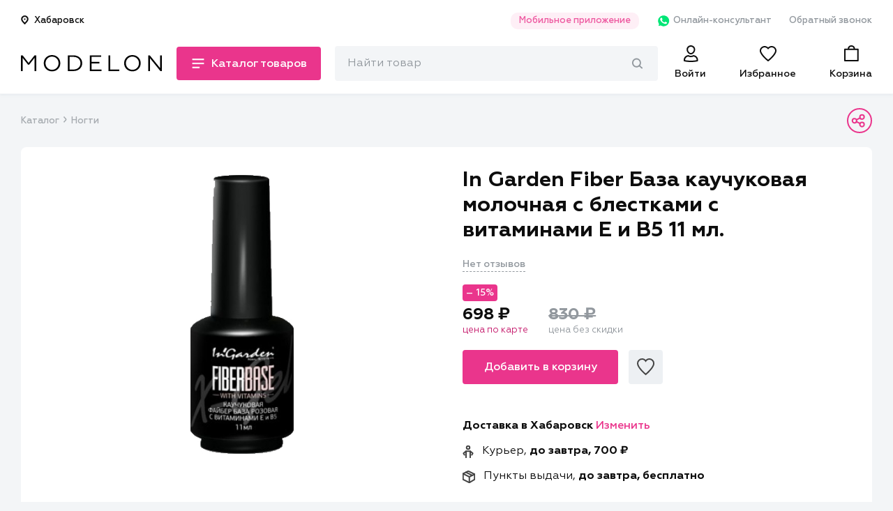

--- FILE ---
content_type: text/html; charset=utf-8
request_url: https://modelon.ru/products/f0b8dc45-78ed-4cdf-ab10-a1d94641b5b7/
body_size: 263387
content:

<!doctype html>
<html>

<head>
    <title>  Купить In Garden Fiber База каучуковая молочная с блестками с витаминами Е и В5 11 мл. в интернет магазине Modelon
</title>
    <link rel="shortcut icon" type="image/png" href="/favicon-16x16.png">
    <link rel="manifest" href="/manifest.json">
    <meta name="theme-color" content="#EA358C">
    <meta name="application-name" content="Моделон. Магазин красоты.">
    <meta name="mobile-web-app-capable" content="yes">
    <meta name="viewport" content="width=device-width, initial-scale=1">
    <link rel="icon" type="image/png" size="16x16" href="./favicon-16x16.png">
    <link rel="icon" type="image/png" size="24x24" href="./favicon-24x24.png">
    <link rel="icon" type="image/png" size="32x32" href="./favicon-32x32.png">
    <link rel="icon" type="image/png" size="48x48" href="./favicon-48x48.png">
    <link rel="icon" type="image/png" size="96x96" href="./favicon-96x96.png">
    <link rel="icon" type="image/png" size="192x192" href="./android-icon-192x192.png">
    <link rel="apple-touch-icon-precomposed" sizes="180x180" href="apple-icon-precomposed.png">
    <link rel="apple-touch-icon" sizes="180x180" href="apple-touch-icon.png">
    <link rel="apple-touch-icon" type="image/png" sizes="48x48" href="./apple-icon-48x48.png">
    <link rel="apple-touch-icon" type="image/png" sizes="57x57" href="./apple-icon-57x57.png">
    <link rel="apple-touch-icon" type="image/png" sizes="60x60" href="./apple-icon-60x60.png">
    <link rel="apple-touch-icon" type="image/png" sizes="72x72" href="./apple-icon-72x72.png">
    <link rel="apple-touch-icon" type="image/png" sizes="76x76" href="./apple-icon-76x76.png">
    <link rel="apple-touch-icon" type="image/png" sizes="96x96" href="./apple-icon-96x96.png">
    <link rel="apple-touch-icon" type="image/png" sizes="114x114" href="./apple-icon-114x114.png">
    <link rel="apple-touch-icon" type="image/png" sizes="120x120" href="./apple-icon-120x120.png">
    <link rel="apple-touch-icon" type="image/png" sizes="144x144" href="./apple-icon-144x144.png">
    <link rel="apple-touch-icon" type="image/png" sizes="152x152" href="./apple-icon-152x152.png">
    <link rel="apple-touch-icon" type="image/png" sizes="180x180" href="./apple-icon-180x180.png">

    <link rel="mask-icon" href="./safari-pinned-tab.svg" color="#EA358C">
    <meta name="msapplication-config" content="/browserconfig.xml">
    <meta name="msapplication-TileColor" content="#EA358C">
    <meta name="msapplication-TileImage" content="/ms-icon-144x144.png">
    <meta name="msapplication-navbutton-color" content="#EA358C">

    <meta name="keywords" content="професиональная косметика, купить профессиональную косетику, косметика дешево,
      гель-лаки, учебные курсы, купить косметику, учебные курсы красоты, маникюр, педикюр, шампуни, лаки" >


      <meta name="description" content="Ее нежно-розовая основа придает невероятно натуральный цвет ногтевой пластине. Даже после снятия гель-базы ногтевая...">
      <meta property="og:description" content="Ее нежно-розовая основа придает невероятно натуральный цвет ногтевой пластине. Даже после снятия гель-базы ногтевая...">
      <meta property="twitter:description" content="Ее нежно-розовая основа придает невероятно натуральный цвет ногтевой пластине. Даже после снятия гель-базы ногтевая...">

  <meta property="og:title" content="Купить In Garden Fiber База каучуковая молочная с блестками с витаминами Е и В5 11 мл. в интернет магазине Modelon">

        <meta property="al:ios:app_store_id" content="1478352727" />
        <meta property="al:ios:app_name" content="Modelon: товары для красоты" />
        <meta property="al:android:app_name" content="Modelon: товары для красоты" />
        <meta property="al:android:package" content="com.modelonru" />
        <meta property="al:web:should_fallback" content="false" />

  <meta property="al:ios:url" content="modelon://currentProduct/?id=f0b8dc45-78ed-4cdf-ab10-a1d94641b5b7">
  <meta property="al:android:url" content="modelon://currentProduct/?id=f0b8dc45-78ed-4cdf-ab10-a1d94641b5b7">
  <meta name="apple-itunes-app" content="app-id=1478352727, app-argument=modelon://currentProduct/?id=f0b8dc45-78ed-4cdf-ab10-a1d94641b5b7">

  <meta property="og:url" content="https://modelon.ru/products/f0b8dc45-78ed-4cdf-ab10-a1d94641b5b7/">

        <meta property="twitter:card" content="summary_large_image">
        <meta property="og:locale" content="ru_RU">
        <meta property="og:site_name" content="Моделон. Магазин красоты.">
        <meta property="og:type" content="website">

    <meta property="og:image" content="https://api.modelon.ru/media/shop/products/images/f0b8dc45-78ed-4cdf-ab10-a1d94641b5b7/16206236408949.jpg">
    <meta property="og:image:url" content="https://api.modelon.ru/media/shop/products/images/f0b8dc45-78ed-4cdf-ab10-a1d94641b5b7/16206236408949.jpg">
    <meta property="og:image:secure_url" content="https://api.modelon.ru/media/shop/products/images/f0b8dc45-78ed-4cdf-ab10-a1d94641b5b7/16206236408949.jpg">
    <meta property="og:image:width" content="1200">
    <meta property="og:image:height" content="630">
    <meta property="og:image:alt" content="Изображение товара">

    <!-- <link rel="canonical" href="https://modelon.ru"> -->
    <link rel="stylesheet" type="text/css" href="/static/styles/external.min.css">
    <link rel="stylesheet" type="text/css" href="/static/styles/common.min.css">
<link rel="stylesheet" type="text/css" href="/static/styles/product-page.min.css">
<link rel="stylesheet" type="text/css" href="/static/styles/secondary.min.css">
    <script>window.api_host = 'https://api.modelon.ru/api/v1'</script>
    <script defer src="/static/scripts/external.min.js"></script>
    <script defer src="/static/scripts/common.js"></script>
    <script defer src="/static/scripts/main-search.js"></script>
<script defer src="/static/scripts/product-page.js"></script>
<script>
  window.userCity = 'Хабаровск';
</script>
</head>

<body>
<script type="text/javascript" >
   (function(m,e,t,r,i,k,a){m[i]=m[i]||function(){(m[i].a=m[i].a||[]).push(arguments)};
   m[i].l=1*new Date();k=e.createElement(t),a=e.getElementsByTagName(t)[0],k.async=1,k.src=r,a.parentNode.insertBefore(k,a)})
   (window, document, "script", "https://mc.yandex.ru/metrika/tag.js", "ym");
   ym(65920657, "init", {
        clickmap:true,
        trackLinks:true,
        accurateTrackBounce:true,
        webvisor:true,
        ecommerce:"dataLayer"
   });
</script>
<noscript><div><img src="https://mc.yandex.ru/watch/65920657" style="position:absolute; left:-9999px;" alt="" /></div></noscript>

<header class="header">
    <div class="header__main">
        <div class="container">
            <div class="header__main__links padded">
                <div class="header__main__links__location">
                    <button class="header__main__links__location__btn modal_show city_selector" data-modal_id="location_modal" data-modal_mode="location">
<svg class="header__main__links__location__btn__icon" width="11" height="13" viewBox="0 0 11 13" fill="none" xmlns="http://www.w3.org/2000/svg">
    <path d="M9.78566 5.42857C9.78566 7.79535 5.49995 11.8571 5.49995 11.8571C5.49995 11.8571 1.21423 7.79535 1.21423 5.42857C1.21423 4.29192 1.66576 3.20184 2.46949 2.39811C3.27322 1.59438 4.36331 1.14285 5.49995 1.14285C6.63659 1.14285 7.72668 1.59438 8.53041 2.39811C9.33413 3.20184 9.78566 4.29192 9.78566 5.42857V5.42857Z" stroke="#0D0D0D" stroke-width="2" stroke-miterlimit="10" stroke-linecap="round" stroke-linejoin="round"/>
    <path d="M5.4999 6.5C6.09163 6.5 6.57132 6.02031 6.57132 5.42858C6.57132 4.83684 6.09163 4.35715 5.4999 4.35715C4.90816 4.35715 4.42847 4.83684 4.42847 5.42858C4.42847 6.02031 4.90816 6.5 5.4999 6.5Z" fill="#0D0D0D"/>
</svg>                        <span class="location_caption">Хабаровск</span>
                    </button>
                </div>
                <ul class="header__main__links__links">
                    <li class="header__main__links__link">
                        <a href="#" class="modal_show" data-modal_id="mobile_apps_modal">Мобильное приложение</a>
                    </li>
                    <li class="header__main__links__link show_in_mobile">
                        <a href="https://wa.me/+79842631133" class="header__main__links__link__whatsapp" target="_blank">
<svg width="20" height="20" viewBox="0 0 20 20" fill="none" xmlns="http://www.w3.org/2000/svg">
  <path d="M5.63157 16.8205L5.94736 16.9743C7.26315 17.7435 8.73683 18.1025 10.2105 18.1025C14.8421 18.1025 18.6316 14.4102 18.6316 9.89739C18.6316 7.74354 17.7368 5.64098 16.1579 4.10252C14.5789 2.56406 12.4737 1.69226 10.2105 1.69226C5.57894 1.69226 1.78946 5.38457 1.84209 9.94867C1.84209 11.4871 2.31578 12.9743 3.10525 14.2564L3.31578 14.5641L2.47367 17.5897L5.63157 16.8205Z" fill="#00E676"/>
  <path d="M17.0527 3.28205C15.2632 1.48718 12.7895 0.512817 10.2632 0.512817C4.89479 0.512817 0.578999 4.76923 0.63163 9.94872C0.63163 11.5897 1.10531 13.1795 1.89479 14.6154L0.526367 19.4872L5.63163 18.2051C7.05268 18.9744 8.63163 19.3333 10.2106 19.3333C15.5264 19.3333 19.8422 15.0769 19.8422 9.89743C19.8422 7.38461 18.8422 5.02564 17.0527 3.28205ZM10.2632 17.7436C8.84216 17.7436 7.4211 17.3846 6.21058 16.6667L5.89479 16.5128L2.84216 17.282L3.63163 14.359L3.4211 14.0513C1.10531 10.4103 2.21058 5.58974 6.00005 3.33333C9.78953 1.07692 14.6843 2.15384 17.0001 5.84615C19.3158 9.53846 18.2106 14.3077 14.4211 16.5641C13.2106 17.3333 11.7369 17.7436 10.2632 17.7436ZM14.8948 12.0513L14.3158 11.7949C14.3158 11.7949 13.4737 11.4359 12.9474 11.1795C12.8948 11.1795 12.8422 11.1282 12.7895 11.1282C12.6316 11.1282 12.5264 11.1795 12.4211 11.2308C12.4211 11.2308 12.3685 11.282 11.6316 12.1026C11.579 12.2051 11.4737 12.2564 11.3685 12.2564H11.3158C11.2632 12.2564 11.1579 12.2051 11.1053 12.1538L10.8422 12.0513C10.2632 11.7949 9.7369 11.4872 9.31584 11.0769C9.21058 10.9744 9.05268 10.8718 8.94742 10.7692C8.579 10.4103 8.21058 10 7.94742 9.53846L7.89479 9.43589C7.84216 9.38461 7.84216 9.33333 7.78953 9.23077C7.78953 9.1282 7.78953 9.02564 7.84216 8.97436C7.84216 8.97436 8.05268 8.71795 8.21058 8.5641C8.31584 8.46154 8.36847 8.30769 8.47374 8.20513C8.579 8.05128 8.63163 7.84615 8.579 7.69231C8.52637 7.43589 7.89479 6.05128 7.73689 5.74359C7.63163 5.58974 7.52637 5.53846 7.36847 5.48718H7.21058C7.10532 5.48718 6.94742 5.48718 6.78953 5.48718C6.68426 5.48718 6.579 5.53846 6.47374 5.53846L6.4211 5.58974C6.31584 5.64102 6.21058 5.74359 6.10532 5.79487C6.00005 5.89743 5.94742 6 5.84216 6.10256C5.47374 6.5641 5.26321 7.1282 5.26321 7.69231C5.26321 8.10256 5.36847 8.51282 5.52637 8.87179L5.579 9.02564C6.05268 10 6.68426 10.8718 7.52637 11.641L7.73689 11.8462C7.89479 12 8.05268 12.1026 8.15795 12.2564C9.26321 13.1795 10.5264 13.8462 11.9474 14.2051C12.1053 14.2564 12.3158 14.2564 12.4737 14.3077C12.6316 14.3077 12.8422 14.3077 13.0001 14.3077C13.2632 14.3077 13.579 14.2051 13.7895 14.1026C13.9474 14 14.0527 14 14.1579 13.8974L14.2632 13.7949C14.3685 13.6923 14.4737 13.641 14.579 13.5385C14.6843 13.4359 14.7895 13.3333 14.8422 13.2308C14.9474 13.0256 15.0001 12.7692 15.0527 12.5128C15.0527 12.4103 15.0527 12.2564 15.0527 12.1538C15.0527 12.1538 15.0001 12.1026 14.8948 12.0513Z" fill="white"/>
</svg>                            Онлайн-консультант
                        </a>
                    </li>
                    <li class="header__main__links__link show_in_mobile">
                        <a href="#" class="modal_show" data-modal_id="callback_modal">Обратный звонок</a>
                    </li>
                </ul>
            </div>
            <div class="header__main__nav padded">
                <div class="header__main__nav__left">
                    <div class="header__main__nav__menu">
<svg class="header__main__nav__menu__icon icon-menu-closed" width="22" height="22" viewBox="0 0 22 22" fill="none" xmlns="http://www.w3.org/2000/svg">
    <rect y="2" width="22" height="2" fill="#0D0D0D"/>
    <rect y="10" width="22" height="2" fill="#0D0D0D"/>
    <rect y="18" width="13.4444" height="2" fill="#0D0D0D"/>
</svg><svg class="header__main__nav__menu__icon icon-menu-opened" width="22" height="22" viewBox="0 0 22 22" fill="none" xmlns="http://www.w3.org/2000/svg">
    <rect x="4" y="3" width="22" height="2" transform="rotate(45 4 3)" fill="#0D0D0D"/>
    <rect x="3" y="19" width="22" height="2" transform="rotate(-45 3 19)" fill="#0D0D0D"/>
</svg>                        <span class="header__main__nav__menu__caption short">Каталог</span>
                        <span class="header__main__nav__menu__caption long">Каталог товаров</span>
                    </div>
                    <div class="header__main__nav__logo">
                        <a href="/">
                            <img src="/static/images/main-logo.svg" alt="Modelon">
                        </a>
                    </div>
                </div>
                <div class="header__main__nav__right">
                    <div id="main-search-container" class="header__main__nav__search_bar">
                        <div class="header__main__nav__search_bar__input">
                            <form action="/search">
                                <input id="main-search-input" type="text" name="query" class="text_input-gray" placeholder="Найти товар"/>
<svg id="main-search-preloader" class="header-search__preloader" xmlns="http://www.w3.org/2000/svg" xmlns:xlink="http://www.w3.org/1999/xlink" x="0px" y="0px" width="24px" height="24px" viewBox="0 0 24 24"><g transform="translate(0, 0)"><g class="nc-loop_dots-07-24"> <circle data-color="color-2" fill="#ea358c" cx="12" cy="12" r="2" style="opacity:0.42733839999958867;"></circle> <circle fill="#ea358c" cx="3" cy="12" r="2" style="opacity:0.9726616000004114;"></circle> <circle fill="#ea358c" cx="21" cy="12" r="2" style="opacity:0.4;"></circle> </g> <script>!function(){function t(t){this.element=t,this.dots=[this.element.getElementsByTagName("circle")[1],this.element.getElementsByTagName("circle")[0],this.element.getElementsByTagName("circle")[2]],this.animationId,this.start=null,this.init()}if(!window.requestAnimationFrame){var e=null;window.requestAnimationFrame=function(t,i){var n=(new Date).getTime();e||(e=n);var a=Math.max(0,16-(n-e)),s=window.setTimeout(function(){t(n+a)},a);return e=n+a,s}}t.prototype.init=function(){var t=this;this.animationId=window.requestAnimationFrame(t.triggerAnimation.bind(t))},t.prototype.reset=function(){var t=this;window.cancelAnimationFrame(t.animationId)},t.prototype.triggerAnimation=function(t){var e=this;this.start||(this.start=t);var i=t-this.start,n=Math.min(i/250,4),a=(n=4==n?0:n)%1,s=Math.ceil(n);1e3>i||(this.start=this.start+1e3);var r=[];switch(r[0]=r[1]=r[2]=.4,s){case 1:r[0]=1-3*a/5,r[1]=.4+3*a/5;break;case 2:r[1]=1-3*a/5,r[2]=.4+3*a/5;break;case 3:r[1]=.4+3*a/5,r[2]=1-3*a/5;break;case 4:r[0]=.4+3*a/5,r[1]=1-3*a/5;break;default:r[0]=1}for(var o=0;3>o;o++)this.dots[o].setAttribute("style","opacity:"+r[o]+";");if(document.documentElement.contains(this.element))window.requestAnimationFrame(e.triggerAnimation.bind(e))};var i=document.getElementsByClassName("nc-loop_dots-07-24"),n=[];if(i)for(var a=0;i.length>a;a++)!function(e){n.push(new t(i[e]))}(a);document.addEventListener("visibilitychange",function(){"hidden"==document.visibilityState?n.forEach(function(t){t.reset()}):n.forEach(function(t){t.init()})})}();</script></g></svg><svg id="main-search-cross" class="header-search__cross-icon" width="15" height="15" viewBox="0 0 15 15" fill="none" xmlns="http://www.w3.org/2000/svg">
    <path d="M14.6786 0.321429C14.25 -0.107143 13.6071 -0.107143 13.1786 0.321429L7.5 6L1.82143 0.321429C1.39286 -0.107143 0.75 -0.107143 0.321429 0.321429C-0.107143 0.75 -0.107143 1.39286 0.321429 1.82143L6 7.5L0.321429 13.1786C-0.107143 13.6071 -0.107143 14.25 0.321429 14.6786C0.535714 14.8929 0.75 15 1.07143 15C1.39286 15 1.60714 14.8929 1.82143 14.6786L7.5 9L13.1786 14.6786C13.3929 14.8929 13.7143 15 13.9286 15C14.1429 15 14.4643 14.8929 14.6786 14.6786C15.1071 14.25 15.1071 13.6071 14.6786 13.1786L9 7.5L14.6786 1.82143C15.1071 1.39286 15.1071 0.75 14.6786 0.321429Z" fill="#0D0D0D"/>
</svg><svg id="main-search-magnify" class="header-search__magnify-icon" width="15" height="15" viewBox="0 0 15 15" fill="none" xmlns="http://www.w3.org/2000/svg">
    <path fill-rule="evenodd" clip-rule="evenodd" d="M9.57801 10.0193C9.90213 9.61909 10.4788 9.56624 10.8659 9.90131L14.6726 13.3301C15.0598 13.6652 15.1109 14.2613 14.7868 14.6615C14.4626 15.0618 13.886 15.1146 13.4988 14.7796L9.69219 11.3508C9.30501 11.0157 9.25388 10.4196 9.57801 10.0193Z" fill="#92989E"/>
    <path fill-rule="evenodd" clip-rule="evenodd" d="M6.39999 1.89029C3.87526 1.89029 1.82857 4.00607 1.82857 6.61602C1.82857 9.22596 3.87526 11.3417 6.39999 11.3417C8.92472 11.3417 10.9714 9.22596 10.9714 6.61602C10.9714 4.00607 8.92472 1.89029 6.39999 1.89029ZM0 6.61602C0 2.96209 2.86537 0 6.39999 0C9.93461 0 12.8 2.96209 12.8 6.61602C12.8 10.2699 9.93461 13.232 6.39999 13.232C2.86537 13.232 0 10.2699 0 6.61602Z" fill="#92989E"/>
</svg>                                <div id="main-search-popover" class="header-search__popover"></div>
                            </form>
                        </div>
                    </div>
                    <a href="#" class="header__main__nav__search header__main__nav__element toggle_search_button">
                        <div class="magnify_icon">
<svg width="24" height="24" viewBox="0 0 24 24" fill="none" xmlns="http://www.w3.org/2000/svg">
    <path d="M21.7913 22L15.4473 15.656" stroke="#0D0D0D" stroke-width="2" stroke-miterlimit="10" stroke-linecap="round" stroke-linejoin="round"/>
    <path d="M9.79102 18C14.2093 18 17.791 14.4183 17.791 10C17.791 5.58172 14.2093 2 9.79102 2C5.37274 2 1.79102 5.58172 1.79102 10C1.79102 14.4183 5.37274 18 9.79102 18Z" stroke="#0D0D0D" stroke-width="2" stroke-miterlimit="10" stroke-linecap="round" stroke-linejoin="round"/>
</svg>                        </div>
                        <div class="cross_icon">
<svg class="header__main__nav__menu__icon icon-menu-opened" width="22" height="22" viewBox="0 0 22 22" fill="none" xmlns="http://www.w3.org/2000/svg">
    <rect x="4" y="3" width="22" height="2" transform="rotate(45 4 3)" fill="#0D0D0D"/>
    <rect x="3" y="19" width="22" height="2" transform="rotate(-45 3 19)" fill="#0D0D0D"/>
</svg>                        </div>
                    </a>

                    <a href="/auth/"
                        class="header__main__nav__user header__main__nav__element
                        "
                    >
<svg width="24" height="24" viewBox="0 0 24 24" fill="none" xmlns="http://www.w3.org/2000/svg">
    <path fill-rule="evenodd" clip-rule="evenodd" d="M10.0581 12.4666C7.72345 11.3157 6.11428 8.50087 6.11428 6C6.11428 2.691 8.88217 0 12.2857 0C15.6893 0 18.4571 2.691 18.4571 6C18.4571 8.50082 16.848 11.3156 14.5135 12.4666C13.8755 12.7811 13.1833 12.9714 12.455 12.997C12.3987 12.999 12.3423 13 12.2857 13C12.2293 13 12.173 12.999 12.1169 12.997C11.3884 12.9714 10.6962 12.7812 10.0581 12.4666ZM9.08974 14.2187C8.9668 14.1566 8.84548 14.0913 8.72583 14.023C4.97668 14.262 2 17.296 2 21V22.73L2.71486 22.953C2.85269 22.995 6.15337 24 12.2857 24C18.4181 24 21.7187 22.995 21.8566 22.953L22.5714 22.73V21C22.5714 17.296 19.5947 14.262 15.8456 14.023C15.7259 14.0913 15.6046 14.1566 15.4817 14.2187C14.5171 14.7057 13.4531 14.995 12.3155 14.9999C12.3056 15 12.2956 15 12.2857 15C12.2758 15 12.2659 15 12.256 14.9999C11.1184 14.995 10.0543 14.7057 9.08974 14.2187ZM16.2358 16.0768C15.0514 16.6502 13.7219 17 12.2857 17C10.8495 17 9.52001 16.6502 8.33558 16.0768C5.83905 16.4779 4 18.5746 4 21V21.2189C4.37385 21.3039 4.89743 21.4104 5.56721 21.5172C7.07628 21.7578 9.32922 22 12.2857 22C15.2422 22 17.4951 21.7578 19.0042 21.5172C19.674 21.4104 20.1976 21.3039 20.5714 21.2189V21C20.5714 18.5746 18.7324 16.4779 16.2358 16.0768ZM15.1312 9.44215C15.9789 8.41319 16.4571 7.10317 16.4571 6C16.4571 3.84831 14.6382 2 12.2857 2C9.93326 2 8.11428 3.84831 8.11428 6C8.11428 7.10317 8.59255 8.41319 9.44027 9.44215C10.2828 10.4648 11.3042 11 12.2857 11C13.2672 11 14.2886 10.4648 15.1312 9.44215Z" fill="#0D0D0D"/>
</svg>                        <span class="header__main__nav__element__caption">Войти</span>
                    </a>
                    <a href="/favorites/" class="header__main__nav__favorites header__main__nav__element">
                        <span class="header__main__nav__favorites__counter ">0</span>
<svg width="24" height="24" viewBox="0 0 24 24" fill="none" xmlns="http://www.w3.org/2000/svg">
    <path fill-rule="evenodd" clip-rule="evenodd" d="M11.9942 5.85559L10.5909 4.4625C9.90664 3.78315 9.01695 3.30646 8.03138 3.10569C7.04549 2.90486 6.02012 2.99186 5.08992 3.35275C4.1603 3.71341 3.37707 4.32729 2.83151 5.10325C2.2869 5.87785 2.00105 6.78179 2 7.69965C2.00029 8.68366 2.45914 9.98766 3.4142 11.54C4.3458 13.0541 5.6242 14.6045 6.96654 16.0323C8.9719 18.1655 11.0154 19.9158 12 20.7261C12.9846 19.9158 15.0281 18.1655 17.0335 16.0323C18.3758 14.6045 19.6542 13.0541 20.5858 11.54C21.5401 9.98893 21.999 8.68579 22 7.70207C21.9949 6.48089 21.4868 5.29412 20.5589 4.40661C19.6284 3.51667 18.3521 3.00359 17.0057 3.00344C16.3287 3.00764 15.6611 3.14078 15.0421 3.39328C14.422 3.6463 13.8656 4.01302 13.4032 4.46828L11.9942 5.85559ZM16.9996 1.00344C18.8518 1.00205 20.6289 1.70612 21.9412 2.96126C23.2535 4.21639 23.9939 5.9201 24 7.69873C24 13.821 13.0975 22.424 12.6327 22.7843C12.4539 22.9239 12.2304 23 12 23C11.7696 23 11.5461 22.9239 11.3673 22.7843C10.9025 22.424 0 13.821 0 7.69873C0.00124174 6.36369 0.417487 5.0594 1.19541 3.95294C1.97334 2.84649 3.07753 1.98824 4.36653 1.48816C5.65552 0.98807 7.07064 0.86891 8.4306 1.14594C9.79056 1.42297 11.0334 2.08358 12 3.04314C12.6511 2.40206 13.4284 1.89161 14.2867 1.54146C15.1449 1.1913 16.0671 1.00842 16.9996 1.00344ZM11.4027 21.2073C11.4042 21.2061 11.4057 21.205 11.4071 21.2039L11.4027 21.2073Z" fill="#0D0D0D"/>
</svg>                        <span class="header__main__nav__element__caption">Избранное</span>
                    </a>
                    <a href="/cart/" class="header__main__nav__cart header__main__nav__element">
                        <span class="header__main__nav__cart__counter ">0</span>
<svg width="24" height="24" viewBox="0 0 24 24" fill="none" xmlns="http://www.w3.org/2000/svg">
    <path fill-rule="evenodd" clip-rule="evenodd" d="M14.63 2.79167C14.0699 2.24771 13.2718 1.91667 12.3636 1.91667C11.4554 1.91667 10.6574 2.24771 10.0973 2.79167C10.0356 2.85162 9.97671 2.91417 9.92092 2.97914C9.501 3.46821 9.25455 4.09488 9.25455 4.79167H15.4727C15.4727 4.09488 15.2263 3.46821 14.8064 2.97914C14.7506 2.91417 14.6917 2.85162 14.63 2.79167ZM4 6.79167V21H20.7273V6.79167H4ZM16.3126 1.65947C17.0842 2.4942 17.5455 3.58477 17.5455 4.79167H21.6909C22.3127 4.79167 22.7273 5.175 22.7273 5.75V22.0417C22.7273 22.6167 22.3127 23 21.6909 23H3.03636C2.41455 23 2 22.6167 2 22.0417V5.75C2 5.175 2.41455 4.79167 3.03636 4.79167H7.18182C7.18182 3.58478 7.64305 2.49421 8.41465 1.65947C9.35857 0.638298 10.767 0 12.3636 0C13.9603 0 15.3687 0.638296 16.3126 1.65947Z" fill="#0D0D0D"/>
</svg>                        <span class="header__main__nav__element__caption">Корзина</span>
                    </a>
                </div>
                <div class="header__main__nav__container">
                    <nav class="header__main__nav__nav header__main__nav__nav-mobile" data-level="0">
                        <ul class="drop_styles header__main__nav__nav__mobile_links header__main__nav__nav__mobile_links-main">
                            <li>
                                <a href="/auth/" class="">
<svg width="19" height="22" viewBox="0 0 19 22" fill="none" xmlns="http://www.w3.org/2000/svg">
<path d="M9.42857 14.75C10.6944 14.75 11.8654 14.4192 12.9058 13.8767C15.711 14.1907 17.8571 16.5016 17.8571 19.25V20.0994C17.4359 20.2212 14.5464 21 9.42857 21C4.31075 21 1.42121 20.2212 1 20.0994V19.25C1 16.5016 3.14615 14.1907 5.95137 13.8767C6.9917 14.4192 8.16276 14.75 9.42857 14.75ZM14.0857 5.5C14.0857 6.72596 13.5658 8.11014 12.6801 9.18519C11.7969 10.2571 10.6434 10.9167 9.42857 10.9167C8.21376 10.9167 7.0602 10.2571 6.17708 9.18519C5.29138 8.11014 4.77143 6.72596 4.77143 5.5C4.77143 3.0454 6.8342 1 9.42857 1C12.0229 1 14.0857 3.0454 14.0857 5.5Z" stroke="#0D0D0D" stroke-width="2"/>
</svg>                                    <span>Войти</span>
                                </a>
                            </li>
                            <li class="next_level_transition city_selector" data-next_level_item="city_selector">
                                <span class="header__main__nav__nav__mobile_links-main__item">
<svg width="15" height="18" viewBox="0 0 15 18" fill="none" xmlns="http://www.w3.org/2000/svg">
    <path d="M13.2333 7.53334C13.2333 10.7732 7.36667 16.3333 7.36667 16.3333C7.36667 16.3333 1.5 10.7732 1.5 7.53334C1.5 5.9774 2.11809 4.48519 3.21831 3.38498C4.31852 2.28477 5.81073 1.66667 7.36667 1.66667C8.9226 1.66667 10.4148 2.28477 11.515 3.38498C12.6152 4.48519 13.2333 5.9774 13.2333 7.53334V7.53334Z" stroke="#0D0D0D" stroke-width="2" stroke-miterlimit="10" stroke-linecap="round" stroke-linejoin="round"/>
    <path d="M7.36706 9C8.17708 9 8.83373 8.34335 8.83373 7.53333C8.83373 6.72332 8.17708 6.06667 7.36706 6.06667C6.55704 6.06667 5.90039 6.72332 5.90039 7.53333C5.90039 8.34335 6.55704 9 7.36706 9Z" fill="#0D0D0D"/>
</svg>                                    <span class="location_caption">Хабаровск</span>
                                </span>
                            </li>
                            <li class="next_level_transition" data-next_level_item="catalog">
                                <span class="header__main__nav__nav__mobile_links-main__item">
<svg width="22" height="22" viewBox="0 0 22 22" fill="none" xmlns="http://www.w3.org/2000/svg">
    <mask id="path-2-inside-1" fill="white">
    <rect y="1" width="9" height="9" rx="1"/>
    </mask>
    <rect y="1" width="9" height="9" rx="1" stroke="#0D0D0D" stroke-width="4" mask="url(#path-2-inside-1)"/>
    <mask id="path-3-inside-2" fill="white">
    <rect y="12" width="9" height="9" rx="1"/>
    </mask>
    <rect y="12" width="9" height="9" rx="1" stroke="#0D0D0D" stroke-width="4" mask="url(#path-3-inside-2)"/>
    <mask id="path-4-inside-3" fill="white">
    <rect x="12" y="1" width="9" height="9" rx="1"/>
    </mask>
    <rect x="12" y="1" width="9" height="9" rx="1" stroke="#0D0D0D" stroke-width="4" mask="url(#path-4-inside-3)"/>
    <mask id="path-5-inside-4" fill="white">
    <rect x="12" y="12" width="9" height="9" rx="1"/>
    </mask>
    <rect x="12" y="12" width="9" height="9" rx="1" stroke="#0D0D0D" stroke-width="4" mask="url(#path-5-inside-4)"/>
</svg>                                    <span>Каталог товаров</span>
                                </span>
                            </li>
                        </ul>
                        <ul class="drop_styles header__main__nav__nav__mobile_links header__main__nav__nav__mobile_links-rest">
                            <li>
                                <span class="header__main__nav__nav__mobile_links-rest__item">О компании</span>
                                <ul class="drop_styles header__main__nav__nav__mobile_links-rest__subitems">
                                    <li>
                                        <p>
                                            <a href="/pages/%D0%BE-%D0%BD%D0%B0%D1%81/">О нас</a>
                                        </p>
                                    </li>
                                    <li>
                                        <p>
                                            <a href="/pages/%D1%82%D0%BE%D1%87%D0%BA%D0%B8-%D0%BF%D1%80%D0%BE%D0%B4%D0%B0%D0%B6/">Точки продаж</a>
                                        </p>
                                    </li>
                                    <li>
                                        <p>
                                            <a href="/news/">Новости</a>
                                        </p>
                                    </li>
                                    <li>
                                        <p>
                                            <a href="#" class="modal_show" data-modal_id="callback_modal">Обратная связь</a>
                                        </p>
                                    </li>
                                </ul>
                            </li>
                            <li>
                                <span class="header__main__nav__nav__mobile_links-rest__item">Покупателям</span>
                                <ul class="drop_styles header__main__nav__nav__mobile_links-rest__subitems">
                                     <li>
                                        <p>
                                            <a href="/pages/%D1%81%D0%B8%D1%81%D1%82%D0%B5%D0%BC%D0%B0-%D1%81%D0%BA%D0%B8%D0%B4%D0%BE%D0%BA/">Система скидок</a>
                                        </p>
                                    </li>
                                    <li>
                                        <p>
                                            <a href="/pages/%D0%BF%D0%BE%D0%B4%D0%B0%D1%80%D0%BE%D1%87%D0%BD%D1%8B%D0%B5-%D0%BA%D0%B0%D1%80%D1%82%D1%8B/">Подарочные карты</a>
                                        </p>
                                    </li>
                                    <li>
                                        <p>
                                            <a href="None">Наш Instagram</a>
                                        </p>
                                    </li>
                                </ul>
                            </li>
                            <li>
                                <span class="header__main__nav__nav__mobile_links-rest__item">Помощь</span>
                                <ul class="drop_styles header__main__nav__nav__mobile_links-rest__subitems">
                                    <li>
                                        <p>
                                            <a href="/pages/%D0%B4%D0%BE%D1%81%D1%82%D0%B0%D0%B2%D0%BA%D0%B0/">Доставка</a>
                                        </p>
                                    </li>
                                    <li>
                                        <p>
                                            <a href="/pages/%D0%BE%D0%BF%D0%BB%D0%B0%D1%82%D0%B0/">Оплата</a>
                                        </p>
                                    </li>
                                    <li>
                                        <p>
                                            <a href="/pages/%D0%BE%D0%B1%D0%BC%D0%B5%D0%BD-%D0%B8-%D0%B2%D0%BE%D0%B7%D0%B2%D1%80%D0%B0%D1%82/">Обмен и возврат</a>
                                        </p>
                                    </li>
                                    <li>
                                        <p>
                                            <a href="/pages/%D0%BA%D0%BE%D0%BD%D1%82%D0%B0%D0%BA%D1%82%D1%8B/">Контакты</a>
                                        </p>
                                    </li>
                                </ul>
                            </li>
                        </ul>
                        <div class="header__main__nav__nav__callback">
                            <a href="#" class="modal_show" data-modal_id="callback_modal">
<svg width="22" height="22" viewBox="0 0 22 22" fill="none" xmlns="http://www.w3.org/2000/svg">
    <path d="M14.668 1.83334C16.1267 1.83334 17.5256 2.41281 18.5571 3.44426C19.5885 4.47571 20.168 5.87465 20.168 7.33334" stroke="#EA358C" stroke-width="2" stroke-miterlimit="10" stroke-linecap="round" stroke-linejoin="round"/>
    <path d="M7.33398 20.1667C5.87529 20.1667 4.47635 19.5872 3.4449 18.5558C2.41345 17.5243 1.83398 16.1254 1.83398 14.6667" stroke="#EA358C" stroke-width="2" stroke-miterlimit="10" stroke-linecap="round" stroke-linejoin="round"/>
    <path d="M19.6319 13.9943L13.9944 19.6318C13.8248 19.8015 13.6234 19.9361 13.4018 20.028C13.1801 20.1198 12.9425 20.1671 12.7026 20.1671C12.4627 20.1671 12.2251 20.1198 12.0034 20.028C11.7818 19.9361 11.5804 19.8015 11.4108 19.6318L2.36925 10.5875C2.19956 10.4179 2.06494 10.2165 1.9731 9.99486C1.88126 9.7732 1.83398 9.53562 1.83398 9.2957C1.83398 9.05577 1.88126 8.81819 1.9731 8.59654C2.06494 8.37488 2.19956 8.1735 2.36925 8.00388L8.00675 2.36638C8.17637 2.19669 8.37775 2.06207 8.59941 1.97023C8.82106 1.87839 9.05864 1.83112 9.29857 1.83112C9.53849 1.83112 9.77607 1.87839 9.99772 1.97023C10.2194 2.06207 10.4208 2.19669 10.5904 2.36638L19.6324 11.4125C19.8019 11.5821 19.9363 11.7833 20.028 12.0048C20.1197 12.2264 20.1669 12.4638 20.1669 12.7035C20.1668 12.9432 20.1196 13.1806 20.0278 13.4021C19.936 13.6236 19.8015 13.8248 19.6319 13.9943Z" stroke="#EA358C" stroke-width="2" stroke-miterlimit="10" stroke-linecap="round" stroke-linejoin="round"/>
    <path d="M7.10547 7.79169C7.48516 7.79169 7.79297 7.48388 7.79297 7.10419C7.79297 6.72449 7.48516 6.41669 7.10547 6.41669C6.72577 6.41669 6.41797 6.72449 6.41797 7.10419C6.41797 7.48388 6.72577 7.79169 7.10547 7.79169Z" fill="#EA358C"/>
</svg>                                <span>Заказать обратный звонок</span>
                            </a>
                        </div>
                    </nav>
                    <nav class="header__main__nav__nav header__main__nav__nav-mobile" data-level="1">
                        <div class="header__main__nav__nav-mobile__categories header__main__nav__nav__login_screen mobile-menu-item" data-menu_item="login_screen">
                            <button class="button-transparent return_button" data-return_to_item='0'>
<svg width="23" height="23" viewBox="0 0 23 23" fill="none" xmlns="http://www.w3.org/2000/svg">
    <path fill-rule="evenodd" clip-rule="evenodd" d="M7.53295 5.12344C7.91705 4.72659 8.5398 4.72659 8.92389 5.12344L8.94643 5.14673C9.33053 5.54357 9.33053 6.18699 8.94643 6.58384L4.8896 10.7753H20.5C21.0523 10.7753 21.5 11.223 21.5 11.7753V11.8396C21.5 12.3919 21.0523 12.8396 20.5 12.8396H4.8142L8.91127 17.0684C9.29556 17.4651 9.29556 18.1082 8.91127 18.5048L8.88872 18.5281C8.50442 18.9248 7.88135 18.9248 7.49705 18.5281L2.09583 12.9532C2.00235 12.8567 1.93161 12.7457 1.8836 12.6271C1.65006 12.4441 1.5 12.1594 1.5 11.8396V11.7753C1.5 11.4283 1.67681 11.1225 1.94526 10.9432C1.98685 10.8698 2.0381 10.8007 2.09901 10.7377L7.53295 5.12344Z" fill="#0D0D0D"/>
</svg>                                Назад
                            </button>
                            <p>Вход в систему</p>
                        </div>
                        <div class="header__main__nav__nav-mobile__categories header__main__nav__nav__location_selection mobile-menu-item city_selector_container" data-menu_item="city_selector">
                            <div class="combined_text_input text_input-white">
                                <button class="button-transparent return_button city_selector__close"
                                    data-return_to_item='0'>
                                    <svg width="23" height="23" viewBox="0 0 23 23" fill="none" xmlns="http://www.w3.org/2000/svg">
                                        <path fill-rule="evenodd" clip-rule="evenodd" d="M7.53295 5.12344C7.91705 4.72659 8.5398 4.72659 8.92389 5.12344L8.94643 5.14673C9.33053 5.54357 9.33053 6.18699 8.94643 6.58384L4.8896 10.7753H20.5C21.0523 10.7753 21.5 11.223 21.5 11.7753V11.8396C21.5 12.3919 21.0523 12.8396 20.5 12.8396H4.8142L8.91127 17.0684C9.29556 17.4651 9.29556 18.1082 8.91127 18.5048L8.88872 18.5281C8.50442 18.9248 7.88135 18.9248 7.49705 18.5281L2.09583 12.9532C2.00235 12.8567 1.93161 12.7457 1.8836 12.6271C1.65006 12.4441 1.5 12.1594 1.5 11.8396V11.7753C1.5 11.4283 1.67681 11.1225 1.94526 10.9432C1.98685 10.8698 2.0381 10.8007 2.09901 10.7377L7.53295 5.12344Z" fill="#0D0D0D"/>
                                    </svg>
                                </button>
                                <div class="city_selector_input__container">
                                    <input type="text" id="city_selector_input-mobile" class="text_input-with_return text_input-small city_selector_input" placeholder="Введите название"/>
                                    <div class="city_selector_input__loader">
<svg xmlns="http://www.w3.org/2000/svg" xmlns:xlink="http://www.w3.org/1999/xlink" x="0px" y="0px" width="24px"
height="24px" viewBox="0 0 24 24">
<g transform="translate(0, 0)">
    <g class="nc-loop_dots-07-24">
        <circle data-color="color-2" fill="#ea358c" cx="12" cy="12" r="2" style="opacity:0.42733839999958867;">
        </circle>
        <circle fill="#ea358c" cx="3" cy="12" r="2" style="opacity:0.9726616000004114;"></circle>
        <circle fill="#ea358c" cx="21" cy="12" r="2" style="opacity:0.4;"></circle>
    </g>
    <script>!function () { function t(t) { this.element = t, this.dots = [this.element.getElementsByTagName("circle")[1], this.element.getElementsByTagName("circle")[0], this.element.getElementsByTagName("circle")[2]], this.animationId, this.start = null, this.init() } if (!window.requestAnimationFrame) { var e = null; window.requestAnimationFrame = function (t, i) { var n = (new Date).getTime(); e || (e = n); var a = Math.max(0, 16 - (n - e)), s = window.setTimeout(function () { t(n + a) }, a); return e = n + a, s } } t.prototype.init = function () { var t = this; this.animationId = window.requestAnimationFrame(t.triggerAnimation.bind(t)) }, t.prototype.reset = function () { var t = this; window.cancelAnimationFrame(t.animationId) }, t.prototype.triggerAnimation = function (t) { var e = this; this.start || (this.start = t); var i = t - this.start, n = Math.min(i / 250, 4), a = (n = 4 == n ? 0 : n) % 1, s = Math.ceil(n); 1e3 > i || (this.start = this.start + 1e3); var r = []; switch (r[0] = r[1] = r[2] = .4, s) { case 1: r[0] = 1 - 3 * a / 5, r[1] = .4 + 3 * a / 5; break; case 2: r[1] = 1 - 3 * a / 5, r[2] = .4 + 3 * a / 5; break; case 3: r[1] = .4 + 3 * a / 5, r[2] = 1 - 3 * a / 5; break; case 4: r[0] = .4 + 3 * a / 5, r[1] = 1 - 3 * a / 5; break; default: r[0] = 1 }for (var o = 0; 3 > o; o++)this.dots[o].setAttribute("style", "opacity:" + r[o] + ";"); if (document.documentElement.contains(this.element)) window.requestAnimationFrame(e.triggerAnimation.bind(e)) }; var i = document.getElementsByClassName("nc-loop_dots-07-24"), n = []; if (i) for (var a = 0; i.length > a; a++)!function (e) { n.push(new t(i[e])) }(a); document.addEventListener("visibilitychange", function () { "hidden" == document.visibilityState ? n.forEach(function (t) { t.reset() }) : n.forEach(function (t) { t.init() }) }) }();</script>
</g>
</svg>                                    </div>
                                </div>
                            </div>
                            <div class="city_selector_input__results__popular city_selector_input__results__popular-mobile">
                                <p><b>Популярные</b></p>
                                <p><a href="#" data-value="Хабаровск">Хабаровск</a></p>
                                <p><a href="#" data-value="Комсомольск-на-Амуре">Комсомольск-на-Амуре</a></p>
                                <p><a href="#" data-value="Биробиджан">Биробиджан</a></p>
                                <p><a href="#" data-value="Москва">Москва</a></p>
                                <p><a href="#" data-value="Санкт-Петербург">Санкт-Петербург</a></p>
                            </div>
                            <div class="city_selector_input__results city_selector_input__results-mobile"></div>
                        </div>
                        <div class="header__main__nav__nav-mobile__categories mobile-menu-item" data-menu_item="catalog">
                            <button class="button-transparent return_button" data-return_to_item='0'>
<svg width="23" height="23" viewBox="0 0 23 23" fill="none" xmlns="http://www.w3.org/2000/svg">
    <path fill-rule="evenodd" clip-rule="evenodd" d="M7.53295 5.12344C7.91705 4.72659 8.5398 4.72659 8.92389 5.12344L8.94643 5.14673C9.33053 5.54357 9.33053 6.18699 8.94643 6.58384L4.8896 10.7753H20.5C21.0523 10.7753 21.5 11.223 21.5 11.7753V11.8396C21.5 12.3919 21.0523 12.8396 20.5 12.8396H4.8142L8.91127 17.0684C9.29556 17.4651 9.29556 18.1082 8.91127 18.5048L8.88872 18.5281C8.50442 18.9248 7.88135 18.9248 7.49705 18.5281L2.09583 12.9532C2.00235 12.8567 1.93161 12.7457 1.8836 12.6271C1.65006 12.4441 1.5 12.1594 1.5 11.8396V11.7753C1.5 11.4283 1.67681 11.1225 1.94526 10.9432C1.98685 10.8698 2.0381 10.8007 2.09901 10.7377L7.53295 5.12344Z" fill="#0D0D0D"/>
</svg>                                Назад
                            </button>
                            <ul class="drop_styles header__main__nav__nav__catalog">
                                        <li data-category="none" >
                                            <a href="/catalog/201/" class="header__main__nav__nav__subcategory__title">Бады и витамины</a>
                                        </li>
                                    <li  data-category="mobile-1"  style="background-image: url(http://api.modelon.ru/media/shop/categories/1/volosi.png);">
                                        <span class="header__main__nav__nav__subcategory__title">Волосы</span>
                                        <ul class="drop_styles header__main__nav__nav__subcategory">
                                                <li>
                                                    <p>
                                                            <a href="/catalog/48/">Косметика для волос</a>
                                                    </p>
                                                </li>
                                                <li>
                                                    <p>
                                                            <a href="#" class="next_level_transition" data-next_level_item="mobile-1-58">Окрашивание</a>
                                                    </p>
                                                </li>
                                                <li>
                                                    <p>
                                                            <a href="/catalog/64/">Стайлинг</a>
                                                    </p>
                                                </li>
                                                <li>
                                                    <p>
                                                            <a href="#" class="next_level_transition" data-next_level_item="mobile-1-158">Кератиновое выпрямление и химическая завивка волос</a>
                                                    </p>
                                                </li>
                                                <li>
                                                    <p>
                                                            <a href="/catalog/43/">Лечение волос</a>
                                                    </p>
                                                </li>
                                                <li>
                                                    <p>
                                                            <a href="#" class="next_level_transition" data-next_level_item="mobile-1-30">Приборы</a>
                                                    </p>
                                                </li>
                                                <li>
                                                    <p>
                                                            <a href="#" class="next_level_transition" data-next_level_item="mobile-1-37">Наращивание волос</a>
                                                    </p>
                                                </li>
                                                <li>
                                                    <p>
                                                            <a href="/catalog/14/">Одноразовые расходные материалы</a>
                                                    </p>
                                                </li>
                                                <li>
                                                    <p>
                                                            <a href="#" class="next_level_transition" data-next_level_item="mobile-1-2">Парикмахерские принадлежности</a>
                                                    </p>
                                                </li>
                                        </ul>
                                    </li>
                                    <li  data-category="mobile-20"  style="background-image: url(http://api.modelon.ru/media/shop/categories/20/nogti.png);">
                                        <span class="header__main__nav__nav__subcategory__title">Ногти</span>
                                        <ul class="drop_styles header__main__nav__nav__subcategory">
                                                <li>
                                                    <p>
                                                            <a href="/catalog/91/">Аксессуары для мастера</a>
                                                    </p>
                                                </li>
                                                <li>
                                                    <p>
                                                            <a href="/catalog/151/">Аэрография</a>
                                                    </p>
                                                </li>
                                                <li>
                                                    <p>
                                                            <a href="/catalog/99/">Гель-лак</a>
                                                    </p>
                                                </li>
                                                <li>
                                                    <p>
                                                            <a href="#" class="next_level_transition" data-next_level_item="mobile-20-84">Дизайн ногтей</a>
                                                    </p>
                                                </li>
                                                <li>
                                                    <p>
                                                            <a href="#" class="next_level_transition" data-next_level_item="mobile-20-107">Жидкости</a>
                                                    </p>
                                                </li>
                                                <li>
                                                    <p>
                                                            <a href="#" class="next_level_transition" data-next_level_item="mobile-20-112">Инструменты для маникюра</a>
                                                    </p>
                                                </li>
                                                <li>
                                                    <p>
                                                            <a href="/catalog/105/">Лаки</a>
                                                    </p>
                                                </li>
                                                <li>
                                                    <p>
                                                            <a href="#" class="next_level_transition" data-next_level_item="mobile-20-92">Наращивание и моделирование</a>
                                                    </p>
                                                </li>
                                                <li>
                                                    <p>
                                                            <a href="#" class="next_level_transition" data-next_level_item="mobile-20-122">Оборудование</a>
                                                    </p>
                                                </li>
                                                <li>
                                                    <p>
                                                            <a href="/catalog/178/">Одежда для мастеров</a>
                                                    </p>
                                                </li>
                                                <li>
                                                    <p>
                                                            <a href="/catalog/21/">Одноразовые расходные материалы</a>
                                                    </p>
                                                </li>
                                                <li>
                                                    <p>
                                                            <a href="/catalog/115/">Пилки и основы</a>
                                                    </p>
                                                </li>
                                                <li>
                                                    <p>
                                                            <a href="/catalog/85/">Стемпинг</a>
                                                    </p>
                                                </li>
                                                <li>
                                                    <p>
                                                            <a href="#" class="next_level_transition" data-next_level_item="mobile-20-126">Стерилизация | Дезинфекция</a>
                                                    </p>
                                                </li>
                                                <li>
                                                    <p>
                                                            <a href="/catalog/98/">Топы и базы</a>
                                                    </p>
                                                </li>
                                                <li>
                                                    <p>
                                                            <a href="#" class="next_level_transition" data-next_level_item="mobile-20-100">Уход и лечение</a>
                                                    </p>
                                                </li>
                                                <li>
                                                    <p>
                                                            <a href="/catalog/119/">Фрезы</a>
                                                    </p>
                                                </li>
                                        </ul>
                                    </li>
                                    <li  data-category="mobile-18"  style="background-image: url(http://api.modelon.ru/media/shop/categories/18/makiyazh.png);">
                                        <span class="header__main__nav__nav__subcategory__title">Азия</span>
                                        <ul class="drop_styles header__main__nav__nav__subcategory">
                                                <li>
                                                    <p>
                                                            <a href="/catalog/183/">Волосы</a>
                                                    </p>
                                                </li>
                                                <li>
                                                    <p>
                                                            <a href="/catalog/181/">Макияж</a>
                                                    </p>
                                                </li>
                                                <li>
                                                    <p>
                                                            <a href="/catalog/175/">Маски</a>
                                                    </p>
                                                </li>
                                                <li>
                                                    <p>
                                                            <a href="/catalog/171/">Очищение</a>
                                                    </p>
                                                </li>
                                                <li>
                                                    <p>
                                                            <a href="/catalog/173/">Патчи</a>
                                                    </p>
                                                </li>
                                                <li>
                                                    <p>
                                                            <a href="/catalog/180/">Уход для тела</a>
                                                    </p>
                                                </li>
                                                <li>
                                                    <p>
                                                            <a href="/catalog/169/">Уход за лицом</a>
                                                    </p>
                                                </li>
                                        </ul>
                                    </li>
                                    <li  data-category="mobile-15"  style="background-image: url(http://api.modelon.ru/media/shop/categories/15/lico.png);">
                                        <span class="header__main__nav__nav__subcategory__title">Лицо</span>
                                        <ul class="drop_styles header__main__nav__nav__subcategory">
                                                <li>
                                                    <p>
                                                            <a href="/catalog/19/">Аксессуары для макияжа</a>
                                                    </p>
                                                </li>
                                                <li>
                                                    <p>
                                                            <a href="#" class="next_level_transition" data-next_level_item="mobile-15-80">Брови и ресницы</a>
                                                    </p>
                                                </li>
                                                <li>
                                                    <p>
                                                            <a href="/catalog/172/">Глаза</a>
                                                    </p>
                                                </li>
                                                <li>
                                                    <p>
                                                            <a href="#" class="next_level_transition" data-next_level_item="mobile-15-184">Губы</a>
                                                    </p>
                                                </li>
                                                <li>
                                                    <p>
                                                            <a href="/catalog/197/">Инструменты для лица</a>
                                                    </p>
                                                </li>
                                                <li>
                                                    <p>
                                                            <a href="/catalog/83/">Кисти и спонжи</a>
                                                    </p>
                                                </li>
                                                <li>
                                                    <p>
                                                            <a href="/catalog/200/">Макияж</a>
                                                    </p>
                                                </li>
                                                <li>
                                                    <p>
                                                            <a href="/catalog/82/">Уход за лицом</a>
                                                    </p>
                                                </li>
                                        </ul>
                                    </li>
                                    <li  data-category="mobile-132"  style="background-image: url(http://api.modelon.ru/media/shop/categories/132/telo.png);">
                                        <span class="header__main__nav__nav__subcategory__title">Тело</span>
                                        <ul class="drop_styles header__main__nav__nav__subcategory">
                                                <li>
                                                    <p>
                                                            <a href="/catalog/148/">Боди-арт</a>
                                                    </p>
                                                </li>
                                                <li>
                                                    <p>
                                                            <a href="#" class="next_level_transition" data-next_level_item="mobile-132-140">Депиляция</a>
                                                    </p>
                                                </li>
                                                <li>
                                                    <p>
                                                            <a href="/catalog/202/">Для душа и ванны</a>
                                                    </p>
                                                </li>
                                                <li>
                                                    <p>
                                                            <a href="/catalog/146/">Косметика для солярия</a>
                                                    </p>
                                                </li>
                                                <li>
                                                    <p>
                                                            <a href="/catalog/193/">Одноразовые расходные материалы</a>
                                                    </p>
                                                </li>
                                                <li>
                                                    <p>
                                                            <a href="/catalog/138/">Парафинотерапия</a>
                                                    </p>
                                                </li>
                                                <li>
                                                    <p>
                                                            <a href="#" class="next_level_transition" data-next_level_item="mobile-132-133">Руки | Ноги</a>
                                                    </p>
                                                </li>
                                                <li>
                                                    <p>
                                                            <a href="/catalog/152/">Уход</a>
                                                    </p>
                                                </li>
                                        </ul>
                                    </li>
                                        <li data-category="none"  style="background-image: url(http://api.modelon.ru/media/shop/categories/188/PM2-5.jpg_q50.jpg);" >
                                            <a href="/catalog/188/" class="header__main__nav__nav__subcategory__title">Дезинфекция,  маски и перчатки</a>
                                        </li>
                                    <li  data-category="mobile-7" >
                                        <span class="header__main__nav__nav__subcategory__title">Для мужчин</span>
                                        <ul class="drop_styles header__main__nav__nav__subcategory">
                                                <li>
                                                    <p>
                                                            <a href="/catalog/8/">Бритье</a>
                                                    </p>
                                                </li>
                                                <li>
                                                    <p>
                                                            <a href="/catalog/57/">Волосы</a>
                                                    </p>
                                                </li>
                                                <li>
                                                    <p>
                                                            <a href="/catalog/196/">Краска для волос</a>
                                                    </p>
                                                </li>
                                                <li>
                                                    <p>
                                                            <a href="/catalog/195/">Тело</a>
                                                    </p>
                                                </li>
                                        </ul>
                                    </li>
                                <li data-category="none">
                                    <a href="/brands/" class="header__main__nav__nav__subcategory__title">Бренды</a>
                                </li>
                                <li data-category="none">
                                    <a href="/catalog/?ordering=new&amp;new=on" class="header__main__nav__nav__subcategory__title">Новинки</a>
                                </li>
                                <li data-category="none">
                                    <a href="/catalog/?ordering=discount&amp;discounted=on" class="header__main__nav__nav__subcategory__title">Распродажа</a>
                                </li>
                            </ul>
                        </div>
                    </nav>
                    <nav class="header__main__nav__nav-mobile header__main__nav__nav-mobile__categories" data-level="2">
                        <button class="button-transparent return_button" data-return_to_item='catalog'>
<svg width="23" height="23" viewBox="0 0 23 23" fill="none" xmlns="http://www.w3.org/2000/svg">
    <path fill-rule="evenodd" clip-rule="evenodd" d="M7.53295 5.12344C7.91705 4.72659 8.5398 4.72659 8.92389 5.12344L8.94643 5.14673C9.33053 5.54357 9.33053 6.18699 8.94643 6.58384L4.8896 10.7753H20.5C21.0523 10.7753 21.5 11.223 21.5 11.7753V11.8396C21.5 12.3919 21.0523 12.8396 20.5 12.8396H4.8142L8.91127 17.0684C9.29556 17.4651 9.29556 18.1082 8.91127 18.5048L8.88872 18.5281C8.50442 18.9248 7.88135 18.9248 7.49705 18.5281L2.09583 12.9532C2.00235 12.8567 1.93161 12.7457 1.8836 12.6271C1.65006 12.4441 1.5 12.1594 1.5 11.8396V11.7753C1.5 11.4283 1.67681 11.1225 1.94526 10.9432C1.98685 10.8698 2.0381 10.8007 2.09901 10.7377L7.53295 5.12344Z" fill="#0D0D0D"/>
</svg>                            Назад
                        </button>
                            <div class="header__main__nav__nav__subcategory mobile-menu-item" data-menu_item="mobile-1-48">
                                <a class="header__main__nav__nav__subcategory__title inner_level" href="/catalog/48/">
                                    Косметика для волос
                                </a>
                            </div>
                            <div class="header__main__nav__nav__subcategory mobile-menu-item" data-menu_item="mobile-1-58">
                                <a class="header__main__nav__nav__subcategory__title inner_level" href="/catalog/58/">
                                    Окрашивание
                                </a>
                                <p><a href="/catalog/63/">Активатор | Окислитель</a></p>
                                <p><a href="/catalog/59/">Краска для волос</a></p>
                                <p><a href="/catalog/60/">Осветление</a></p>
                                <p><a href="/catalog/62/">Технические средства</a></p>
                                <p><a href="/catalog/61/">Тонирование волос</a></p>
                                <p><a href="/catalog/160/">Цветное окрашивание</a></p>
                            </div>
                            <div class="header__main__nav__nav__subcategory mobile-menu-item" data-menu_item="mobile-1-64">
                                <a class="header__main__nav__nav__subcategory__title inner_level" href="/catalog/64/">
                                    Стайлинг
                                </a>
                            </div>
                            <div class="header__main__nav__nav__subcategory mobile-menu-item" data-menu_item="mobile-1-158">
                                <a class="header__main__nav__nav__subcategory__title inner_level" href="/catalog/158/">
                                    Кератиновое выпрямление и химическая завивка волос
                                </a>
                                <p><a href="/catalog/159/">Для процедуры</a></p>
                                <p><a href="/catalog/166/">Уход после процедуры</a></p>
                            </div>
                            <div class="header__main__nav__nav__subcategory mobile-menu-item" data-menu_item="mobile-1-43">
                                <a class="header__main__nav__nav__subcategory__title inner_level" href="/catalog/43/">
                                    Лечение волос
                                </a>
                            </div>
                            <div class="header__main__nav__nav__subcategory mobile-menu-item" data-menu_item="mobile-1-30">
                                <a class="header__main__nav__nav__subcategory__title inner_level" href="/catalog/30/">
                                    Приборы
                                </a>
                                <p><a href="/catalog/32/">Машинки и триммеры</a></p>
                                <p><a href="/catalog/35/">Ножи, насадки, масла</a></p>
                                <p><a href="/catalog/34/">Плойки и креативные щипцы</a></p>
                                <p><a href="/catalog/31/">Фены</a></p>
                                <p><a href="/catalog/33/">Щипцы для выпрямления</a></p>
                                <p><a href="/catalog/36/">Электробигуди</a></p>
                            </div>
                            <div class="header__main__nav__nav__subcategory mobile-menu-item" data-menu_item="mobile-1-37">
                                <a class="header__main__nav__nav__subcategory__title inner_level" href="/catalog/37/">
                                    Наращивание волос
                                </a>
                                <p><a href="/catalog/191/">Канекалон</a></p>
                                <p><a href="/catalog/42/">Косметика и расходные материалы</a></p>
                                <p><a href="/catalog/38/">Ленточное наращивание</a></p>
                                <p><a href="/catalog/41/">На кератиновых капсулах</a></p>
                                <p><a href="/catalog/40/">Парики</a></p>
                                <p><a href="/catalog/39/">Трессы, наборы на заколках, хвосты</a></p>
                            </div>
                            <div class="header__main__nav__nav__subcategory mobile-menu-item" data-menu_item="mobile-1-14">
                                <a class="header__main__nav__nav__subcategory__title inner_level" href="/catalog/14/">
                                    Одноразовые расходные материалы
                                </a>
                            </div>
                            <div class="header__main__nav__nav__subcategory mobile-menu-item" data-menu_item="mobile-1-2">
                                <a class="header__main__nav__nav__subcategory__title inner_level" href="/catalog/2/">
                                    Парикмахерские принадлежности
                                </a>
                                <p><a href="/catalog/29/">Аксессуары для волос</a></p>
                                <p><a href="/catalog/13/">Бигуди и коклюшки</a></p>
                                <p><a href="/catalog/12/">Валики для причесок</a></p>
                                <p><a href="/catalog/26/">Весы и таймеры</a></p>
                                <p><a href="/catalog/22/">Зажимы, шпильки, неведимки</a></p>
                                <p><a href="/catalog/11/">Инструменты для окраски и химзавивки</a></p>
                                <p><a href="/catalog/4/">Ножницы и бритвы</a></p>
                                <p><a href="/catalog/28/">Принадлежности для салона</a></p>
                                <p><a href="/catalog/27/">Распылители для воды</a></p>
                                <p><a href="/catalog/3/">Расчески, щетки и брашинги</a></p>
                                <p><a href="/catalog/23/">Сеточки, шапочки и косынки</a></p>
                                <p><a href="/catalog/10/">Учебные головы и штативы</a></p>
                                <p><a href="/catalog/9/">Фартуки, халаты, пеньюары</a></p>
                                <p><a href="/catalog/190/">Флаконы дорожные</a></p>
                                <p><a href="/catalog/24/">Чемоданы, сумки, чехлы</a></p>
                                <p><a href="/catalog/25/">Щетки-смётки</a></p>
                            </div>
                            <div class="header__main__nav__nav__subcategory mobile-menu-item" data-menu_item="mobile-20-91">
                                <a class="header__main__nav__nav__subcategory__title inner_level" href="/catalog/91/">
                                    Аксессуары для мастера
                                </a>
                            </div>
                            <div class="header__main__nav__nav__subcategory mobile-menu-item" data-menu_item="mobile-20-151">
                                <a class="header__main__nav__nav__subcategory__title inner_level" href="/catalog/151/">
                                    Аэрография
                                </a>
                            </div>
                            <div class="header__main__nav__nav__subcategory mobile-menu-item" data-menu_item="mobile-20-99">
                                <a class="header__main__nav__nav__subcategory__title inner_level" href="/catalog/99/">
                                    Гель-лак
                                </a>
                            </div>
                            <div class="header__main__nav__nav__subcategory mobile-menu-item" data-menu_item="mobile-20-84">
                                <a class="header__main__nav__nav__subcategory__title inner_level" href="/catalog/84/">
                                    Дизайн ногтей
                                </a>
                                <p><a href="/catalog/86/">Акриловые краски</a></p>
                                <p><a href="/catalog/94/">Гели для дизайна</a></p>
                                <p><a href="/catalog/111/">Кисти для дизайна</a></p>
                                <p><a href="/catalog/155/">Конфетти</a></p>
                                <p><a href="/catalog/157/">Наклейки для дизайна</a></p>
                                <p><a href="/catalog/156/">Пайетки</a></p>
                                <p><a href="/catalog/89/">Пыль | Втирка</a></p>
                                <p><a href="/catalog/161/">Слайдер-дизайн</a></p>
                                <p><a href="/catalog/150/">Стразы</a></p>
                                <p><a href="/catalog/90/">Термопленки</a></p>
                                <p><a href="/catalog/88/">Трафареты для маникюра</a></p>
                                <p><a href="/catalog/87/">Фигурки</a></p>
                                <p><a href="/catalog/149/">Фольга</a></p>
                            </div>
                            <div class="header__main__nav__nav__subcategory mobile-menu-item" data-menu_item="mobile-20-107">
                                <a class="header__main__nav__nav__subcategory__title inner_level" href="/catalog/107/">
                                    Жидкости
                                </a>
                                <p><a href="/catalog/108/">Жидкости для снятия</a></p>
                                <p><a href="/catalog/110/">Обезжириватель</a></p>
                                <p><a href="/catalog/109/">Праймеры(Бонд)</a></p>
                            </div>
                            <div class="header__main__nav__nav__subcategory mobile-menu-item" data-menu_item="mobile-20-112">
                                <a class="header__main__nav__nav__subcategory__title inner_level" href="/catalog/112/">
                                    Инструменты для маникюра
                                </a>
                                <p><a href="/catalog/120/">Инструменты для моделирования</a></p>
                                <p><a href="/catalog/113/">Кисти</a></p>
                                <p><a href="/catalog/121/">Книпсеры</a></p>
                                <p><a href="/catalog/117/">Кусачки</a></p>
                                <p><a href="/catalog/114/">Маникюрные наборы</a></p>
                                <p><a href="/catalog/118/">Ножницы</a></p>
                                <p><a href="/catalog/116/">Профессиональные инструменты</a></p>
                            </div>
                            <div class="header__main__nav__nav__subcategory mobile-menu-item" data-menu_item="mobile-20-105">
                                <a class="header__main__nav__nav__subcategory__title inner_level" href="/catalog/105/">
                                    Лаки
                                </a>
                            </div>
                            <div class="header__main__nav__nav__subcategory mobile-menu-item" data-menu_item="mobile-20-92">
                                <a class="header__main__nav__nav__subcategory__title inner_level" href="/catalog/92/">
                                    Наращивание и моделирование
                                </a>
                                <p><a href="/catalog/170/">АкрилГель | PolyGel</a></p>
                                <p><a href="/catalog/96/">Акриловая система</a></p>
                                <p><a href="/catalog/93/">Гелевая система</a></p>
                                <p><a href="/catalog/167/">Клей для ногтей и страз</a></p>
                            </div>
                            <div class="header__main__nav__nav__subcategory mobile-menu-item" data-menu_item="mobile-20-122">
                                <a class="header__main__nav__nav__subcategory__title inner_level" href="/catalog/122/">
                                    Оборудование
                                </a>
                                <p><a href="/catalog/123/">Аппараты для маникюра и педикюра</a></p>
                                <p><a href="/catalog/125/">Пылесборники</a></p>
                                <p><a href="/catalog/194/">Стерилизаторы</a></p>
                                <p><a href="/catalog/124/">УФ и LED лампы</a></p>
                            </div>
                            <div class="header__main__nav__nav__subcategory mobile-menu-item" data-menu_item="mobile-20-178">
                                <a class="header__main__nav__nav__subcategory__title inner_level" href="/catalog/178/">
                                    Одежда для мастеров
                                </a>
                            </div>
                            <div class="header__main__nav__nav__subcategory mobile-menu-item" data-menu_item="mobile-20-21">
                                <a class="header__main__nav__nav__subcategory__title inner_level" href="/catalog/21/">
                                    Одноразовые расходные материалы
                                </a>
                            </div>
                            <div class="header__main__nav__nav__subcategory mobile-menu-item" data-menu_item="mobile-20-115">
                                <a class="header__main__nav__nav__subcategory__title inner_level" href="/catalog/115/">
                                    Пилки и основы
                                </a>
                            </div>
                            <div class="header__main__nav__nav__subcategory mobile-menu-item" data-menu_item="mobile-20-85">
                                <a class="header__main__nav__nav__subcategory__title inner_level" href="/catalog/85/">
                                    Стемпинг
                                </a>
                            </div>
                            <div class="header__main__nav__nav__subcategory mobile-menu-item" data-menu_item="mobile-20-126">
                                <a class="header__main__nav__nav__subcategory__title inner_level" href="/catalog/126/">
                                    Стерилизация | Дезинфекция
                                </a>
                                <p><a href="/catalog/128/">Антисептики</a></p>
                                <p><a href="/catalog/129/">Дезсредства для поверхностей и инструментов</a></p>
                                <p><a href="/catalog/131/">Контейнеры</a></p>
                                <p><a href="/catalog/130/">Пакеты для стерилизации</a></p>
                            </div>
                            <div class="header__main__nav__nav__subcategory mobile-menu-item" data-menu_item="mobile-20-98">
                                <a class="header__main__nav__nav__subcategory__title inner_level" href="/catalog/98/">
                                    Топы и базы
                                </a>
                            </div>
                            <div class="header__main__nav__nav__subcategory mobile-menu-item" data-menu_item="mobile-20-100">
                                <a class="header__main__nav__nav__subcategory__title inner_level" href="/catalog/100/">
                                    Уход и лечение
                                </a>
                                <p><a href="/catalog/101/">Защита для кутикулы</a></p>
                                <p><a href="/catalog/104/">Лечение ногтей</a></p>
                                <p><a href="/catalog/103/">Удаление кутикулы</a></p>
                                <p><a href="/catalog/102/">Уход для кутикулы</a></p>
                            </div>
                            <div class="header__main__nav__nav__subcategory mobile-menu-item" data-menu_item="mobile-20-119">
                                <a class="header__main__nav__nav__subcategory__title inner_level" href="/catalog/119/">
                                    Фрезы
                                </a>
                            </div>
                            <div class="header__main__nav__nav__subcategory mobile-menu-item" data-menu_item="mobile-18-183">
                                <a class="header__main__nav__nav__subcategory__title inner_level" href="/catalog/183/">
                                    Волосы
                                </a>
                            </div>
                            <div class="header__main__nav__nav__subcategory mobile-menu-item" data-menu_item="mobile-18-181">
                                <a class="header__main__nav__nav__subcategory__title inner_level" href="/catalog/181/">
                                    Макияж
                                </a>
                            </div>
                            <div class="header__main__nav__nav__subcategory mobile-menu-item" data-menu_item="mobile-18-175">
                                <a class="header__main__nav__nav__subcategory__title inner_level" href="/catalog/175/">
                                    Маски
                                </a>
                            </div>
                            <div class="header__main__nav__nav__subcategory mobile-menu-item" data-menu_item="mobile-18-171">
                                <a class="header__main__nav__nav__subcategory__title inner_level" href="/catalog/171/">
                                    Очищение
                                </a>
                            </div>
                            <div class="header__main__nav__nav__subcategory mobile-menu-item" data-menu_item="mobile-18-173">
                                <a class="header__main__nav__nav__subcategory__title inner_level" href="/catalog/173/">
                                    Патчи
                                </a>
                            </div>
                            <div class="header__main__nav__nav__subcategory mobile-menu-item" data-menu_item="mobile-18-180">
                                <a class="header__main__nav__nav__subcategory__title inner_level" href="/catalog/180/">
                                    Уход для тела
                                </a>
                            </div>
                            <div class="header__main__nav__nav__subcategory mobile-menu-item" data-menu_item="mobile-18-169">
                                <a class="header__main__nav__nav__subcategory__title inner_level" href="/catalog/169/">
                                    Уход за лицом
                                </a>
                            </div>
                            <div class="header__main__nav__nav__subcategory mobile-menu-item" data-menu_item="mobile-15-19">
                                <a class="header__main__nav__nav__subcategory__title inner_level" href="/catalog/19/">
                                    Аксессуары для макияжа
                                </a>
                            </div>
                            <div class="header__main__nav__nav__subcategory mobile-menu-item" data-menu_item="mobile-15-80">
                                <a class="header__main__nav__nav__subcategory__title inner_level" href="/catalog/80/">
                                    Брови и ресницы
                                </a>
                                <p><a href="/catalog/75/">Ламинирование ресниц и бровей</a></p>
                                <p><a href="/catalog/16/">Наращивание ресниц</a></p>
                                <p><a href="/catalog/185/">Окрашивание бровей и ресниц</a></p>
                                <p><a href="/catalog/17/">Сопутствующие товары для бровей и ресниц</a></p>
                                <p><a href="/catalog/199/">Депиляция для бровей</a></p>
                                <p><a href="/catalog/76/">Инструменты</a></p>
                                <p><a href="/catalog/186/">Уход для бровей и ресниц</a></p>
                            </div>
                            <div class="header__main__nav__nav__subcategory mobile-menu-item" data-menu_item="mobile-15-172">
                                <a class="header__main__nav__nav__subcategory__title inner_level" href="/catalog/172/">
                                    Глаза
                                </a>
                            </div>
                            <div class="header__main__nav__nav__subcategory mobile-menu-item" data-menu_item="mobile-15-184">
                                <a class="header__main__nav__nav__subcategory__title inner_level" href="/catalog/184/">
                                    Губы
                                </a>
                                <p><a href="/catalog/81/">Бальзамы для губ</a></p>
                                <p><a href="/catalog/168/">Карандаши для губ</a></p>
                            </div>
                            <div class="header__main__nav__nav__subcategory mobile-menu-item" data-menu_item="mobile-15-197">
                                <a class="header__main__nav__nav__subcategory__title inner_level" href="/catalog/197/">
                                    Инструменты для лица
                                </a>
                            </div>
                            <div class="header__main__nav__nav__subcategory mobile-menu-item" data-menu_item="mobile-15-83">
                                <a class="header__main__nav__nav__subcategory__title inner_level" href="/catalog/83/">
                                    Кисти и спонжи
                                </a>
                            </div>
                            <div class="header__main__nav__nav__subcategory mobile-menu-item" data-menu_item="mobile-15-200">
                                <a class="header__main__nav__nav__subcategory__title inner_level" href="/catalog/200/">
                                    Макияж
                                </a>
                            </div>
                            <div class="header__main__nav__nav__subcategory mobile-menu-item" data-menu_item="mobile-15-82">
                                <a class="header__main__nav__nav__subcategory__title inner_level" href="/catalog/82/">
                                    Уход за лицом
                                </a>
                            </div>
                            <div class="header__main__nav__nav__subcategory mobile-menu-item" data-menu_item="mobile-132-148">
                                <a class="header__main__nav__nav__subcategory__title inner_level" href="/catalog/148/">
                                    Боди-арт
                                </a>
                            </div>
                            <div class="header__main__nav__nav__subcategory mobile-menu-item" data-menu_item="mobile-132-140">
                                <a class="header__main__nav__nav__subcategory__title inner_level" href="/catalog/140/">
                                    Депиляция
                                </a>
                                <p><a href="/catalog/145/">Аксессуары</a></p>
                                <p><a href="/catalog/143/">Воски</a></p>
                                <p><a href="/catalog/141/">Воскоплавы</a></p>
                                <p><a href="/catalog/144/">Косметические средства до и после депиляции</a></p>
                                <p><a href="/catalog/142/">Сахарная паста</a></p>
                            </div>
                            <div class="header__main__nav__nav__subcategory mobile-menu-item" data-menu_item="mobile-132-202">
                                <a class="header__main__nav__nav__subcategory__title inner_level" href="/catalog/202/">
                                    Для душа и ванны
                                </a>
                            </div>
                            <div class="header__main__nav__nav__subcategory mobile-menu-item" data-menu_item="mobile-132-146">
                                <a class="header__main__nav__nav__subcategory__title inner_level" href="/catalog/146/">
                                    Косметика для солярия
                                </a>
                            </div>
                            <div class="header__main__nav__nav__subcategory mobile-menu-item" data-menu_item="mobile-132-193">
                                <a class="header__main__nav__nav__subcategory__title inner_level" href="/catalog/193/">
                                    Одноразовые расходные материалы
                                </a>
                            </div>
                            <div class="header__main__nav__nav__subcategory mobile-menu-item" data-menu_item="mobile-132-138">
                                <a class="header__main__nav__nav__subcategory__title inner_level" href="/catalog/138/">
                                    Парафинотерапия
                                </a>
                            </div>
                            <div class="header__main__nav__nav__subcategory mobile-menu-item" data-menu_item="mobile-132-133">
                                <a class="header__main__nav__nav__subcategory__title inner_level" href="/catalog/133/">
                                    Руки | Ноги
                                </a>
                                <p><a href="/catalog/134/">Инструменты</a></p>
                                <p><a href="/catalog/135/">Крема</a></p>
                                <p><a href="/catalog/136/">Специальные средства</a></p>
                            </div>
                            <div class="header__main__nav__nav__subcategory mobile-menu-item" data-menu_item="mobile-132-152">
                                <a class="header__main__nav__nav__subcategory__title inner_level" href="/catalog/152/">
                                    Уход
                                </a>
                            </div>
                            <div class="header__main__nav__nav__subcategory mobile-menu-item" data-menu_item="mobile-7-8">
                                <a class="header__main__nav__nav__subcategory__title inner_level" href="/catalog/8/">
                                    Бритье
                                </a>
                            </div>
                            <div class="header__main__nav__nav__subcategory mobile-menu-item" data-menu_item="mobile-7-57">
                                <a class="header__main__nav__nav__subcategory__title inner_level" href="/catalog/57/">
                                    Волосы
                                </a>
                            </div>
                            <div class="header__main__nav__nav__subcategory mobile-menu-item" data-menu_item="mobile-7-196">
                                <a class="header__main__nav__nav__subcategory__title inner_level" href="/catalog/196/">
                                    Краска для волос
                                </a>
                            </div>
                            <div class="header__main__nav__nav__subcategory mobile-menu-item" data-menu_item="mobile-7-195">
                                <a class="header__main__nav__nav__subcategory__title inner_level" href="/catalog/195/">
                                    Тело
                                </a>
                            </div>
                    </nav>
                    <nav class="header__main__nav__nav header__main__nav__nav-desktop">
                        <div class="header__main__nav__nav-desktop__left">
                            <ul class="drop_styles header__main__nav__nav__catalog">
                                        <li data-category="none" >
                                            <a href="/catalog/201/">Бады и витамины</a>
                                        </li>
                                    <li   data-category="1"  style="background-image: url(http://api.modelon.ru/media/shop/categories/1/volosi.png);">
                                        Волосы
                                    </li>
                                    <li   data-category="20"  style="background-image: url(http://api.modelon.ru/media/shop/categories/20/nogti.png);">
                                        Ногти
                                    </li>
                                    <li   data-category="18"  style="background-image: url(http://api.modelon.ru/media/shop/categories/18/makiyazh.png);">
                                        Азия
                                    </li>
                                    <li   data-category="15"  style="background-image: url(http://api.modelon.ru/media/shop/categories/15/lico.png);">
                                        Лицо
                                    </li>
                                    <li   data-category="132"  style="background-image: url(http://api.modelon.ru/media/shop/categories/132/telo.png);">
                                        Тело
                                    </li>
                                        <li data-category="none"  style="background-image: url(http://api.modelon.ru/media/shop/categories/188/PM2-5.jpg_q50.jpg);" >
                                            <a href="/catalog/188/">Дезинфекция,  маски и перчатки</a>
                                        </li>
                                    <li   data-category="7" >
                                        Для мужчин
                                    </li>
                                <li data-category="none">
                                    <a href="/brands/">Бренды</a>
                                </li>
                                <li data-category="none">
                                    <a href="/catalog/?ordering=new&amp;new=on">Новинки</a>
                                </li>
                                <li data-category="none">
                                    <a href="/catalog/?ordering=discount&amp;discounted=on">Распродажа</a>
                                </li>
                            </ul>
                        </div>
                        <div class="header__main__nav__nav-desktop__right">

                                    <div class="header__main__nav__nav__category active" data-category="201">

                                    <div class="header__main__nav__nav__category__col">
                                    </div>
                                    <div class="header__main__nav__nav__category__col">
                                    </div>
                            </div>

                                    <div class="header__main__nav__nav__category" data-category="1">

                                    <div class="header__main__nav__nav__category__col">
                                        <div class="header__main__nav__nav__subcategory">
                                            <p>
                                                <a class="header__main__nav__nav__subcategory__title" href="/catalog/48/">
                                                    Косметика для волос
                                                </a>
                                            </p>
                                        </div>
                                        <div class="header__main__nav__nav__subcategory">
                                            <p>
                                                <a class="header__main__nav__nav__subcategory__title" href="/catalog/58/">
                                                    Окрашивание
                                                </a>
                                                <p><a href="/catalog/63/">Активатор | Окислитель</a></p>
                                                <p><a href="/catalog/59/">Краска для волос</a></p>
                                                <p><a href="/catalog/60/">Осветление</a></p>
                                                <p><a href="/catalog/62/">Технические средства</a></p>
                                                <p><a href="/catalog/61/">Тонирование волос</a></p>
                                                <p><a href="/catalog/160/">Цветное окрашивание</a></p>
                                            </p>
                                        </div>
                                        <div class="header__main__nav__nav__subcategory">
                                            <p>
                                                <a class="header__main__nav__nav__subcategory__title" href="/catalog/64/">
                                                    Стайлинг
                                                </a>
                                            </p>
                                        </div>
                                        <div class="header__main__nav__nav__subcategory">
                                            <p>
                                                <a class="header__main__nav__nav__subcategory__title" href="/catalog/158/">
                                                    Кератиновое выпрямление и химическая завивка волос
                                                </a>
                                                <p><a href="/catalog/159/">Для процедуры</a></p>
                                                <p><a href="/catalog/166/">Уход после процедуры</a></p>
                                            </p>
                                        </div>
                                        <div class="header__main__nav__nav__subcategory">
                                            <p>
                                                <a class="header__main__nav__nav__subcategory__title" href="/catalog/43/">
                                                    Лечение волос
                                                </a>
                                            </p>
                                        </div>
                                        <div class="header__main__nav__nav__subcategory">
                                            <p>
                                                <a class="header__main__nav__nav__subcategory__title" href="/catalog/30/">
                                                    Приборы
                                                </a>
                                                <p><a href="/catalog/32/">Машинки и триммеры</a></p>
                                                <p><a href="/catalog/35/">Ножи, насадки, масла</a></p>
                                                <p><a href="/catalog/34/">Плойки и креативные щипцы</a></p>
                                                <p><a href="/catalog/31/">Фены</a></p>
                                                <p><a href="/catalog/33/">Щипцы для выпрямления</a></p>
                                                <p><a href="/catalog/36/">Электробигуди</a></p>
                                            </p>
                                        </div>
                                    </div>
                                    <div class="header__main__nav__nav__category__col">
                                        <div class="header__main__nav__nav__subcategory">
                                        <p>
                                            <a class="header__main__nav__nav__subcategory__title" href="/catalog/37/">
                                                Наращивание волос
                                            </a>
                                        </p>
                                        <p><a href="/catalog/191/">Канекалон</a></p>
                                        <p><a href="/catalog/42/">Косметика и расходные материалы</a></p>
                                        <p><a href="/catalog/38/">Ленточное наращивание</a></p>
                                        <p><a href="/catalog/41/">На кератиновых капсулах</a></p>
                                        <p><a href="/catalog/40/">Парики</a></p>
                                        <p><a href="/catalog/39/">Трессы, наборы на заколках, хвосты</a></p>
                                    </div>
                                        <div class="header__main__nav__nav__subcategory">
                                        <p>
                                            <a class="header__main__nav__nav__subcategory__title" href="/catalog/14/">
                                                Одноразовые расходные материалы
                                            </a>
                                        </p>
                                    </div>
                                        <div class="header__main__nav__nav__subcategory">
                                        <p>
                                            <a class="header__main__nav__nav__subcategory__title" href="/catalog/2/">
                                                Парикмахерские принадлежности
                                            </a>
                                        </p>
                                        <p><a href="/catalog/29/">Аксессуары для волос</a></p>
                                        <p><a href="/catalog/13/">Бигуди и коклюшки</a></p>
                                        <p><a href="/catalog/12/">Валики для причесок</a></p>
                                        <p><a href="/catalog/26/">Весы и таймеры</a></p>
                                        <p><a href="/catalog/22/">Зажимы, шпильки, неведимки</a></p>
                                        <p><a href="/catalog/11/">Инструменты для окраски и химзавивки</a></p>
                                        <p><a href="/catalog/4/">Ножницы и бритвы</a></p>
                                        <p><a href="/catalog/28/">Принадлежности для салона</a></p>
                                        <p><a href="/catalog/27/">Распылители для воды</a></p>
                                        <p><a href="/catalog/3/">Расчески, щетки и брашинги</a></p>
                                        <p><a href="/catalog/23/">Сеточки, шапочки и косынки</a></p>
                                        <p><a href="/catalog/10/">Учебные головы и штативы</a></p>
                                        <p><a href="/catalog/9/">Фартуки, халаты, пеньюары</a></p>
                                        <p><a href="/catalog/190/">Флаконы дорожные</a></p>
                                        <p><a href="/catalog/24/">Чемоданы, сумки, чехлы</a></p>
                                        <p><a href="/catalog/25/">Щетки-смётки</a></p>
                                    </div>
                                    </div>
                            </div>

                                    <div class="header__main__nav__nav__category" data-category="20">

                                    <div class="header__main__nav__nav__category__col">
                                        <div class="header__main__nav__nav__subcategory">
                                            <p>
                                                <a class="header__main__nav__nav__subcategory__title" href="/catalog/91/">
                                                    Аксессуары для мастера
                                                </a>
                                            </p>
                                        </div>
                                        <div class="header__main__nav__nav__subcategory">
                                            <p>
                                                <a class="header__main__nav__nav__subcategory__title" href="/catalog/151/">
                                                    Аэрография
                                                </a>
                                            </p>
                                        </div>
                                        <div class="header__main__nav__nav__subcategory">
                                            <p>
                                                <a class="header__main__nav__nav__subcategory__title" href="/catalog/99/">
                                                    Гель-лак
                                                </a>
                                            </p>
                                        </div>
                                        <div class="header__main__nav__nav__subcategory">
                                            <p>
                                                <a class="header__main__nav__nav__subcategory__title" href="/catalog/84/">
                                                    Дизайн ногтей
                                                </a>
                                                <p><a href="/catalog/86/">Акриловые краски</a></p>
                                                <p><a href="/catalog/94/">Гели для дизайна</a></p>
                                                <p><a href="/catalog/111/">Кисти для дизайна</a></p>
                                                <p><a href="/catalog/155/">Конфетти</a></p>
                                                <p><a href="/catalog/157/">Наклейки для дизайна</a></p>
                                                <p><a href="/catalog/156/">Пайетки</a></p>
                                                <p><a href="/catalog/89/">Пыль | Втирка</a></p>
                                                <p><a href="/catalog/161/">Слайдер-дизайн</a></p>
                                                <p><a href="/catalog/150/">Стразы</a></p>
                                                <p><a href="/catalog/90/">Термопленки</a></p>
                                                <p><a href="/catalog/88/">Трафареты для маникюра</a></p>
                                                <p><a href="/catalog/87/">Фигурки</a></p>
                                                <p><a href="/catalog/149/">Фольга</a></p>
                                            </p>
                                        </div>
                                        <div class="header__main__nav__nav__subcategory">
                                            <p>
                                                <a class="header__main__nav__nav__subcategory__title" href="/catalog/107/">
                                                    Жидкости
                                                </a>
                                                <p><a href="/catalog/108/">Жидкости для снятия</a></p>
                                                <p><a href="/catalog/110/">Обезжириватель</a></p>
                                                <p><a href="/catalog/109/">Праймеры(Бонд)</a></p>
                                            </p>
                                        </div>
                                        <div class="header__main__nav__nav__subcategory">
                                            <p>
                                                <a class="header__main__nav__nav__subcategory__title" href="/catalog/112/">
                                                    Инструменты для маникюра
                                                </a>
                                                <p><a href="/catalog/120/">Инструменты для моделирования</a></p>
                                                <p><a href="/catalog/113/">Кисти</a></p>
                                                <p><a href="/catalog/121/">Книпсеры</a></p>
                                                <p><a href="/catalog/117/">Кусачки</a></p>
                                                <p><a href="/catalog/114/">Маникюрные наборы</a></p>
                                                <p><a href="/catalog/118/">Ножницы</a></p>
                                                <p><a href="/catalog/116/">Профессиональные инструменты</a></p>
                                            </p>
                                        </div>
                                    </div>
                                    <div class="header__main__nav__nav__category__col">
                                        <div class="header__main__nav__nav__subcategory">
                                        <p>
                                            <a class="header__main__nav__nav__subcategory__title" href="/catalog/105/">
                                                Лаки
                                            </a>
                                        </p>
                                    </div>
                                        <div class="header__main__nav__nav__subcategory">
                                        <p>
                                            <a class="header__main__nav__nav__subcategory__title" href="/catalog/92/">
                                                Наращивание и моделирование
                                            </a>
                                        </p>
                                        <p><a href="/catalog/170/">АкрилГель | PolyGel</a></p>
                                        <p><a href="/catalog/96/">Акриловая система</a></p>
                                        <p><a href="/catalog/93/">Гелевая система</a></p>
                                        <p><a href="/catalog/167/">Клей для ногтей и страз</a></p>
                                    </div>
                                        <div class="header__main__nav__nav__subcategory">
                                        <p>
                                            <a class="header__main__nav__nav__subcategory__title" href="/catalog/122/">
                                                Оборудование
                                            </a>
                                        </p>
                                        <p><a href="/catalog/123/">Аппараты для маникюра и педикюра</a></p>
                                        <p><a href="/catalog/125/">Пылесборники</a></p>
                                        <p><a href="/catalog/194/">Стерилизаторы</a></p>
                                        <p><a href="/catalog/124/">УФ и LED лампы</a></p>
                                    </div>
                                        <div class="header__main__nav__nav__subcategory">
                                        <p>
                                            <a class="header__main__nav__nav__subcategory__title" href="/catalog/178/">
                                                Одежда для мастеров
                                            </a>
                                        </p>
                                    </div>
                                        <div class="header__main__nav__nav__subcategory">
                                        <p>
                                            <a class="header__main__nav__nav__subcategory__title" href="/catalog/21/">
                                                Одноразовые расходные материалы
                                            </a>
                                        </p>
                                    </div>
                                        <div class="header__main__nav__nav__subcategory">
                                        <p>
                                            <a class="header__main__nav__nav__subcategory__title" href="/catalog/115/">
                                                Пилки и основы
                                            </a>
                                        </p>
                                    </div>
                                        <div class="header__main__nav__nav__subcategory">
                                        <p>
                                            <a class="header__main__nav__nav__subcategory__title" href="/catalog/85/">
                                                Стемпинг
                                            </a>
                                        </p>
                                    </div>
                                        <div class="header__main__nav__nav__subcategory">
                                        <p>
                                            <a class="header__main__nav__nav__subcategory__title" href="/catalog/126/">
                                                Стерилизация | Дезинфекция
                                            </a>
                                        </p>
                                        <p><a href="/catalog/128/">Антисептики</a></p>
                                        <p><a href="/catalog/129/">Дезсредства для поверхностей и инструментов</a></p>
                                        <p><a href="/catalog/131/">Контейнеры</a></p>
                                        <p><a href="/catalog/130/">Пакеты для стерилизации</a></p>
                                    </div>
                                        <div class="header__main__nav__nav__subcategory">
                                        <p>
                                            <a class="header__main__nav__nav__subcategory__title" href="/catalog/98/">
                                                Топы и базы
                                            </a>
                                        </p>
                                    </div>
                                        <div class="header__main__nav__nav__subcategory">
                                        <p>
                                            <a class="header__main__nav__nav__subcategory__title" href="/catalog/100/">
                                                Уход и лечение
                                            </a>
                                        </p>
                                        <p><a href="/catalog/101/">Защита для кутикулы</a></p>
                                        <p><a href="/catalog/104/">Лечение ногтей</a></p>
                                        <p><a href="/catalog/103/">Удаление кутикулы</a></p>
                                        <p><a href="/catalog/102/">Уход для кутикулы</a></p>
                                    </div>
                                        <div class="header__main__nav__nav__subcategory">
                                        <p>
                                            <a class="header__main__nav__nav__subcategory__title" href="/catalog/119/">
                                                Фрезы
                                            </a>
                                        </p>
                                    </div>
                                    </div>
                            </div>

                                    <div class="header__main__nav__nav__category" data-category="18">

                                    <div class="header__main__nav__nav__category__col">
                                        <div class="header__main__nav__nav__subcategory">
                                            <p>
                                                <a class="header__main__nav__nav__subcategory__title" href="/catalog/183/">
                                                    Волосы
                                                </a>
                                            </p>
                                        </div>
                                        <div class="header__main__nav__nav__subcategory">
                                            <p>
                                                <a class="header__main__nav__nav__subcategory__title" href="/catalog/181/">
                                                    Макияж
                                                </a>
                                            </p>
                                        </div>
                                        <div class="header__main__nav__nav__subcategory">
                                            <p>
                                                <a class="header__main__nav__nav__subcategory__title" href="/catalog/175/">
                                                    Маски
                                                </a>
                                            </p>
                                        </div>
                                    </div>
                                    <div class="header__main__nav__nav__category__col">
                                        <div class="header__main__nav__nav__subcategory">
                                        <p>
                                            <a class="header__main__nav__nav__subcategory__title" href="/catalog/171/">
                                                Очищение
                                            </a>
                                        </p>
                                    </div>
                                        <div class="header__main__nav__nav__subcategory">
                                        <p>
                                            <a class="header__main__nav__nav__subcategory__title" href="/catalog/173/">
                                                Патчи
                                            </a>
                                        </p>
                                    </div>
                                        <div class="header__main__nav__nav__subcategory">
                                        <p>
                                            <a class="header__main__nav__nav__subcategory__title" href="/catalog/180/">
                                                Уход для тела
                                            </a>
                                        </p>
                                    </div>
                                        <div class="header__main__nav__nav__subcategory">
                                        <p>
                                            <a class="header__main__nav__nav__subcategory__title" href="/catalog/169/">
                                                Уход за лицом
                                            </a>
                                        </p>
                                    </div>
                                    </div>
                            </div>

                                    <div class="header__main__nav__nav__category" data-category="15">

                                    <div class="header__main__nav__nav__category__col">
                                        <div class="header__main__nav__nav__subcategory">
                                            <p>
                                                <a class="header__main__nav__nav__subcategory__title" href="/catalog/19/">
                                                    Аксессуары для макияжа
                                                </a>
                                            </p>
                                        </div>
                                        <div class="header__main__nav__nav__subcategory">
                                            <p>
                                                <a class="header__main__nav__nav__subcategory__title" href="/catalog/80/">
                                                    Брови и ресницы
                                                </a>
                                                <p><a href="/catalog/75/">Ламинирование ресниц и бровей</a></p>
                                                <p><a href="/catalog/16/">Наращивание ресниц</a></p>
                                                <p><a href="/catalog/185/">Окрашивание бровей и ресниц</a></p>
                                                <p><a href="/catalog/17/">Сопутствующие товары для бровей и ресниц</a></p>
                                                <p><a href="/catalog/199/">Депиляция для бровей</a></p>
                                                <p><a href="/catalog/76/">Инструменты</a></p>
                                                <p><a href="/catalog/186/">Уход для бровей и ресниц</a></p>
                                            </p>
                                        </div>
                                    </div>
                                    <div class="header__main__nav__nav__category__col">
                                        <div class="header__main__nav__nav__subcategory">
                                        <p>
                                            <a class="header__main__nav__nav__subcategory__title" href="/catalog/172/">
                                                Глаза
                                            </a>
                                        </p>
                                    </div>
                                        <div class="header__main__nav__nav__subcategory">
                                        <p>
                                            <a class="header__main__nav__nav__subcategory__title" href="/catalog/184/">
                                                Губы
                                            </a>
                                        </p>
                                        <p><a href="/catalog/81/">Бальзамы для губ</a></p>
                                        <p><a href="/catalog/168/">Карандаши для губ</a></p>
                                    </div>
                                        <div class="header__main__nav__nav__subcategory">
                                        <p>
                                            <a class="header__main__nav__nav__subcategory__title" href="/catalog/197/">
                                                Инструменты для лица
                                            </a>
                                        </p>
                                    </div>
                                        <div class="header__main__nav__nav__subcategory">
                                        <p>
                                            <a class="header__main__nav__nav__subcategory__title" href="/catalog/83/">
                                                Кисти и спонжи
                                            </a>
                                        </p>
                                    </div>
                                        <div class="header__main__nav__nav__subcategory">
                                        <p>
                                            <a class="header__main__nav__nav__subcategory__title" href="/catalog/200/">
                                                Макияж
                                            </a>
                                        </p>
                                    </div>
                                        <div class="header__main__nav__nav__subcategory">
                                        <p>
                                            <a class="header__main__nav__nav__subcategory__title" href="/catalog/82/">
                                                Уход за лицом
                                            </a>
                                        </p>
                                    </div>
                                    </div>
                            </div>

                                    <div class="header__main__nav__nav__category" data-category="132">

                                    <div class="header__main__nav__nav__category__col">
                                        <div class="header__main__nav__nav__subcategory">
                                            <p>
                                                <a class="header__main__nav__nav__subcategory__title" href="/catalog/148/">
                                                    Боди-арт
                                                </a>
                                            </p>
                                        </div>
                                        <div class="header__main__nav__nav__subcategory">
                                            <p>
                                                <a class="header__main__nav__nav__subcategory__title" href="/catalog/140/">
                                                    Депиляция
                                                </a>
                                                <p><a href="/catalog/145/">Аксессуары</a></p>
                                                <p><a href="/catalog/143/">Воски</a></p>
                                                <p><a href="/catalog/141/">Воскоплавы</a></p>
                                                <p><a href="/catalog/144/">Косметические средства до и после депиляции</a></p>
                                                <p><a href="/catalog/142/">Сахарная паста</a></p>
                                            </p>
                                        </div>
                                        <div class="header__main__nav__nav__subcategory">
                                            <p>
                                                <a class="header__main__nav__nav__subcategory__title" href="/catalog/202/">
                                                    Для душа и ванны
                                                </a>
                                            </p>
                                        </div>
                                    </div>
                                    <div class="header__main__nav__nav__category__col">
                                        <div class="header__main__nav__nav__subcategory">
                                        <p>
                                            <a class="header__main__nav__nav__subcategory__title" href="/catalog/146/">
                                                Косметика для солярия
                                            </a>
                                        </p>
                                    </div>
                                        <div class="header__main__nav__nav__subcategory">
                                        <p>
                                            <a class="header__main__nav__nav__subcategory__title" href="/catalog/193/">
                                                Одноразовые расходные материалы
                                            </a>
                                        </p>
                                    </div>
                                        <div class="header__main__nav__nav__subcategory">
                                        <p>
                                            <a class="header__main__nav__nav__subcategory__title" href="/catalog/138/">
                                                Парафинотерапия
                                            </a>
                                        </p>
                                    </div>
                                        <div class="header__main__nav__nav__subcategory">
                                        <p>
                                            <a class="header__main__nav__nav__subcategory__title" href="/catalog/133/">
                                                Руки | Ноги
                                            </a>
                                        </p>
                                        <p><a href="/catalog/134/">Инструменты</a></p>
                                        <p><a href="/catalog/135/">Крема</a></p>
                                        <p><a href="/catalog/136/">Специальные средства</a></p>
                                    </div>
                                        <div class="header__main__nav__nav__subcategory">
                                        <p>
                                            <a class="header__main__nav__nav__subcategory__title" href="/catalog/152/">
                                                Уход
                                            </a>
                                        </p>
                                    </div>
                                    </div>
                            </div>

                                    <div class="header__main__nav__nav__category" data-category="188">

                                    <div class="header__main__nav__nav__category__col">
                                    </div>
                                    <div class="header__main__nav__nav__category__col">
                                    </div>
                            </div>

                                    <div class="header__main__nav__nav__category" data-category="7">

                                    <div class="header__main__nav__nav__category__col">
                                        <div class="header__main__nav__nav__subcategory">
                                            <p>
                                                <a class="header__main__nav__nav__subcategory__title" href="/catalog/8/">
                                                    Бритье
                                                </a>
                                            </p>
                                        </div>
                                        <div class="header__main__nav__nav__subcategory">
                                            <p>
                                                <a class="header__main__nav__nav__subcategory__title" href="/catalog/57/">
                                                    Волосы
                                                </a>
                                            </p>
                                        </div>
                                    </div>
                                    <div class="header__main__nav__nav__category__col">
                                        <div class="header__main__nav__nav__subcategory">
                                        <p>
                                            <a class="header__main__nav__nav__subcategory__title" href="/catalog/196/">
                                                Краска для волос
                                            </a>
                                        </p>
                                    </div>
                                        <div class="header__main__nav__nav__subcategory">
                                        <p>
                                            <a class="header__main__nav__nav__subcategory__title" href="/catalog/195/">
                                                Тело
                                            </a>
                                        </p>
                                    </div>
                                    </div>
                            </div>
                        </div>
                    </nav>
                </div>
                <div class="header__main__nav__mobile-search__container">
                    <div class="main-search__container--mobile">
                        <div class="main-search__input-wrapper-mobile">
                            <form action="/search">
                                <input id="main-search-input--mobile" type="text" name="query" class="text_input-gray" placeholder="Найти товар"/>
<svg id="main-search-preloader--mobile" class="header-search__preloader" xmlns="http://www.w3.org/2000/svg" xmlns:xlink="http://www.w3.org/1999/xlink" x="0px" y="0px" width="24px" height="24px" viewBox="0 0 24 24"><g transform="translate(0, 0)"><g class="nc-loop_dots-07-24"> <circle data-color="color-2" fill="#ea358c" cx="12" cy="12" r="2" style="opacity:0.42733839999958867;"></circle> <circle fill="#ea358c" cx="3" cy="12" r="2" style="opacity:0.9726616000004114;"></circle> <circle fill="#ea358c" cx="21" cy="12" r="2" style="opacity:0.4;"></circle> </g> <script>!function(){function t(t){this.element=t,this.dots=[this.element.getElementsByTagName("circle")[1],this.element.getElementsByTagName("circle")[0],this.element.getElementsByTagName("circle")[2]],this.animationId,this.start=null,this.init()}if(!window.requestAnimationFrame){var e=null;window.requestAnimationFrame=function(t,i){var n=(new Date).getTime();e||(e=n);var a=Math.max(0,16-(n-e)),s=window.setTimeout(function(){t(n+a)},a);return e=n+a,s}}t.prototype.init=function(){var t=this;this.animationId=window.requestAnimationFrame(t.triggerAnimation.bind(t))},t.prototype.reset=function(){var t=this;window.cancelAnimationFrame(t.animationId)},t.prototype.triggerAnimation=function(t){var e=this;this.start||(this.start=t);var i=t-this.start,n=Math.min(i/250,4),a=(n=4==n?0:n)%1,s=Math.ceil(n);1e3>i||(this.start=this.start+1e3);var r=[];switch(r[0]=r[1]=r[2]=.4,s){case 1:r[0]=1-3*a/5,r[1]=.4+3*a/5;break;case 2:r[1]=1-3*a/5,r[2]=.4+3*a/5;break;case 3:r[1]=.4+3*a/5,r[2]=1-3*a/5;break;case 4:r[0]=.4+3*a/5,r[1]=1-3*a/5;break;default:r[0]=1}for(var o=0;3>o;o++)this.dots[o].setAttribute("style","opacity:"+r[o]+";");if(document.documentElement.contains(this.element))window.requestAnimationFrame(e.triggerAnimation.bind(e))};var i=document.getElementsByClassName("nc-loop_dots-07-24"),n=[];if(i)for(var a=0;i.length>a;a++)!function(e){n.push(new t(i[e]))}(a);document.addEventListener("visibilitychange",function(){"hidden"==document.visibilityState?n.forEach(function(t){t.reset()}):n.forEach(function(t){t.init()})})}();</script></g></svg><svg id="main-search-cross--mobile" class="header-search__cross-icon" width="15" height="15" viewBox="0 0 15 15" fill="none" xmlns="http://www.w3.org/2000/svg">
    <path d="M14.6786 0.321429C14.25 -0.107143 13.6071 -0.107143 13.1786 0.321429L7.5 6L1.82143 0.321429C1.39286 -0.107143 0.75 -0.107143 0.321429 0.321429C-0.107143 0.75 -0.107143 1.39286 0.321429 1.82143L6 7.5L0.321429 13.1786C-0.107143 13.6071 -0.107143 14.25 0.321429 14.6786C0.535714 14.8929 0.75 15 1.07143 15C1.39286 15 1.60714 14.8929 1.82143 14.6786L7.5 9L13.1786 14.6786C13.3929 14.8929 13.7143 15 13.9286 15C14.1429 15 14.4643 14.8929 14.6786 14.6786C15.1071 14.25 15.1071 13.6071 14.6786 13.1786L9 7.5L14.6786 1.82143C15.1071 1.39286 15.1071 0.75 14.6786 0.321429Z" fill="#0D0D0D"/>
</svg><svg id="main-search-magnify--mobile" class="header-search__magnify-icon" width="15" height="15" viewBox="0 0 15 15" fill="none" xmlns="http://www.w3.org/2000/svg">
    <path fill-rule="evenodd" clip-rule="evenodd" d="M9.57801 10.0193C9.90213 9.61909 10.4788 9.56624 10.8659 9.90131L14.6726 13.3301C15.0598 13.6652 15.1109 14.2613 14.7868 14.6615C14.4626 15.0618 13.886 15.1146 13.4988 14.7796L9.69219 11.3508C9.30501 11.0157 9.25388 10.4196 9.57801 10.0193Z" fill="#92989E"/>
    <path fill-rule="evenodd" clip-rule="evenodd" d="M6.39999 1.89029C3.87526 1.89029 1.82857 4.00607 1.82857 6.61602C1.82857 9.22596 3.87526 11.3417 6.39999 11.3417C8.92472 11.3417 10.9714 9.22596 10.9714 6.61602C10.9714 4.00607 8.92472 1.89029 6.39999 1.89029ZM0 6.61602C0 2.96209 2.86537 0 6.39999 0C9.93461 0 12.8 2.96209 12.8 6.61602C12.8 10.2699 9.93461 13.232 6.39999 13.232C2.86537 13.232 0 10.2699 0 6.61602Z" fill="#92989E"/>
</svg>                            </form>
                        </div>
                        <div id="main-search-popover--mobile" class="header-search__popover--mobile" ></div>
                    </div>
                </div>
            </div>
        </div>
    </div>
<div id="location_modal" class="modal">
    <div class="modal__fade_background">
        <div class="modal__window">
            <div class="modal__window__top">
                <button class="button-transparent modal__close_btn city_selector__close">
                    <svg width="16" height="15" viewBox="0 0 16 15" fill="none"
                        xmlns="http://www.w3.org/2000/svg">
                        <path
                            d="M15.6766 0.321307C15.2481 -0.107265 14.6052 -0.107265 14.1766 0.321307L8.49805 5.99988L2.81948 0.321307C2.3909 -0.107265 1.74805 -0.107265 1.31948 0.321307C0.890904 0.749878 0.890904 1.39274 1.31948 1.82131L6.99805 7.49988L1.31948 13.1785C0.890904 13.607 0.890904 14.2499 1.31948 14.6785C1.53376 14.8927 1.74805 14.9999 2.06948 14.9999C2.3909 14.9999 2.60519 14.8927 2.81948 14.6785L8.49805 8.99988L14.1766 14.6785C14.3909 14.8927 14.7123 14.9999 14.9266 14.9999C15.1409 14.9999 15.4623 14.8927 15.6766 14.6785C16.1052 14.2499 16.1052 13.607 15.6766 13.1785L9.99805 7.49988L15.6766 1.82131C16.1052 1.39274 16.1052 0.749878 15.6766 0.321307Z"
                            fill="#92989E" />
                    </svg>
                </button>
            </div>
            <div class="modal__window__title">
                <h3 class="h3">Выберите город</h3>
            </div>
            <div class="modal__window__content city_selector_container-desktop">
                <div class="city_selector_input__container">
<input type="hidden" name="csrfmiddlewaretoken" value=67dA5y0jLSx5SC2d6fcvv7wX4NahuysE8OHMsJ5XzraUhajawp95F2QsNoYxm7Sg>                    <input type="text" class="text_input-white city_selector_input"
                        placeholder="Введите название">
                    <div class="city_selector_input__loader">
<svg xmlns="http://www.w3.org/2000/svg" xmlns:xlink="http://www.w3.org/1999/xlink" x="0px"
    y="0px" width="24px" height="24px" viewBox="0 0 24 24">
    <g transform="translate(0, 0)">
        <g class="nc-loop_dots-07-24">
            <circle data-color="color-2" fill="#ea358c" cx="12" cy="12" r="2"
                style="opacity:0.42733839999958867;"></circle>
            <circle fill="#ea358c" cx="3" cy="12" r="2" style="opacity:0.9726616000004114;">
            </circle>
            <circle fill="#ea358c" cx="21" cy="12" r="2" style="opacity:0.4;"></circle>
        </g>
        <script>
            ! function () {
                function t(t) {
                    this.element = t, this.dots = [this.element.getElementsByTagName("circle")[
                            1], this.element.getElementsByTagName("circle")[0], this.element
                        .getElementsByTagName("circle")[2]
                    ], this.animationId, this.start = null, this.init()
                }
                if (!window.requestAnimationFrame) {
                    var e = null;
                    window.requestAnimationFrame = function (t, i) {
                        var n = (new Date).getTime();
                        e || (e = n);
                        var a = Math.max(0, 16 - (n - e)),
                            s = window.setTimeout(function () {
                                t(n + a)
                            }, a);
                        return e = n + a, s
                    }
                }
                t.prototype.init = function () {
                    var t = this;
                    this.animationId = window.requestAnimationFrame(t.triggerAnimation.bind(
                        t))
                }, t.prototype.reset = function () {
                    var t = this;
                    window.cancelAnimationFrame(t.animationId)
                }, t.prototype.triggerAnimation = function (t) {
                    var e = this;
                    this.start || (this.start = t);
                    var i = t - this.start,
                        n = Math.min(i / 250, 4),
                        a = (n = 4 == n ? 0 : n) % 1,
                        s = Math.ceil(n);
                    1e3 > i || (this.start = this.start + 1e3);
                    var r = [];
                    switch (r[0] = r[1] = r[2] = .4, s) {
                        case 1:
                            r[0] = 1 - 3 * a / 5, r[1] = .4 + 3 * a / 5;
                            break;
                        case 2:
                            r[1] = 1 - 3 * a / 5, r[2] = .4 + 3 * a / 5;
                            break;
                        case 3:
                            r[1] = .4 + 3 * a / 5, r[2] = 1 - 3 * a / 5;
                            break;
                        case 4:
                            r[0] = .4 + 3 * a / 5, r[1] = 1 - 3 * a / 5;
                            break;
                        default:
                            r[0] = 1
                    }
                    for (var o = 0; 3 > o; o++) this.dots[o].setAttribute("style",
                        "opacity:" + r[o] + ";");
                    if (document.documentElement.contains(this.element)) window
                        .requestAnimationFrame(e.triggerAnimation.bind(e))
                };
                var i = document.getElementsByClassName("nc-loop_dots-07-24"),
                    n = [];
                if (i)
                    for (var a = 0; i.length > a; a++) ! function (e) {
                        n.push(new t(i[e]))
                    }(a);
                document.addEventListener("visibilitychange", function () {
                    "hidden" == document.visibilityState ? n.forEach(function (t) {
                        t.reset()
                    }) : n.forEach(function (t) {
                        t.init()
                    })
                })
            }();
        </script>
    </g>
</svg>                    </div>
                </div>
                <div class="city_selector_input__results__popular">
                    <p><b>Популярные</b></p>
                    <p><a href="#" data-value="Хабаровск">Хабаровск</a></p>
                    <p><a href="#" data-value="Комсомольск-на-Амуре">Комсомольск-на-Амуре</a></p>
                    <p><a href="#" data-value="Биробиджан">Биробиджан</a></p>
                    <p><a href="#" data-value="Москва">Москва</a></p>
                    <p><a href="#" data-value="Санкт-Петербург">Санкт-Петербург</a></p>
                </div>
                <div class="city_selector_input__results city_selector_input__results-desktop">
                </div>
            </div>
        </div>
    </div>
</div><div id="callback_modal" class="modal">
<div class="modal__fade_background">
    <div class="modal__window modal__callback">
        <div class="modal__window__top">
            <button class="button-transparent modal__close_btn">
                <svg width="16" height="15" viewBox="0 0 16 15" fill="none" xmlns="http://www.w3.org/2000/svg">
                    <path
                        d="M15.6766 0.321307C15.2481 -0.107265 14.6052 -0.107265 14.1766 0.321307L8.49805 5.99988L2.81948 0.321307C2.3909 -0.107265 1.74805 -0.107265 1.31948 0.321307C0.890904 0.749878 0.890904 1.39274 1.31948 1.82131L6.99805 7.49988L1.31948 13.1785C0.890904 13.607 0.890904 14.2499 1.31948 14.6785C1.53376 14.8927 1.74805 14.9999 2.06948 14.9999C2.3909 14.9999 2.60519 14.8927 2.81948 14.6785L8.49805 8.99988L14.1766 14.6785C14.3909 14.8927 14.7123 14.9999 14.9266 14.9999C15.1409 14.9999 15.4623 14.8927 15.6766 14.6785C16.1052 14.2499 16.1052 13.607 15.6766 13.1785L9.99805 7.49988L15.6766 1.82131C16.1052 1.39274 16.1052 0.749878 15.6766 0.321307Z"
                        fill="#92989E" />
                </svg>
            </button>
        </div>
        <div class="modal__window__title">
            <h3 class="h3">Обратный звонок</h3>
        </div>
        <div class="modal__window__content modal__window__form">
            <span>Мы перезвоним вам в течение ближайшего рабочего дня.</span>
            <div class="combined_text_input text_input-white phone_input modal__callback__phone_input__wrapper">
                <div class="combined_icon wide">
                    <svg width="18" height="14" viewBox="0 0 18 14" fill="none"
                        xmlns="http://www.w3.org/2000/svg">
                        <path
                            d="M18 13.25C18 13.6644 17.6644 14 17.25 14H0.75C0.335625 14 0 13.6644 0 13.25V9.5H18V13.25Z"
                            fill="#EE0000" />
                        <path d="M18 5H0V9.5H18V5Z" fill="#0000FE" />
                        <path
                            d="M18 5H0V1.25C0 0.835625 0.335625 0.5 0.75 0.5H17.25C17.6644 0.5 18 0.835625 18 1.25V5Z"
                            fill="#E6E6E6" />
                    </svg>
                    <span>+7&nbsp;</span>
                </div>
                <input type="text" name="user_phone_number" id="user_phone_number"
                    class="modal__callback__phone_input" placeholder="Ваш номер телефона">
            </div>
            <div class="modal__callback__captcha">
                <img class="modal__callback__captcha_image" id="captcha_image" src="">
            </div>
            <div class="combined_text_input text_input-white captcha_input modal__callback__captcha_input__wrapper">
                <input type="text" name="user_captcha_value" id="user_captcha_value"
                    class="modal__callback__captcha_input" placeholder="Введите буквы с картинки">
            </div>
            <button class="button-primary full-width modal__action_btn" id="get_feedback_btn"
                disabled>Отправить</button>
            <div class="modal__window__form__spinner">
<svg xmlns="http://www.w3.org/2000/svg" xmlns:xlink="http://www.w3.org/1999/xlink" x="0px"
    y="0px" width="24px" height="24px" viewBox="0 0 24 24">
    <g transform="translate(0, 0)">
        <g class="nc-loop_dots-07-24">
            <circle data-color="color-2" fill="#ea358c" cx="12" cy="12" r="2"
                style="opacity:0.42733839999958867;"></circle>
            <circle fill="#ea358c" cx="3" cy="12" r="2" style="opacity:0.9726616000004114;">
            </circle>
            <circle fill="#ea358c" cx="21" cy="12" r="2" style="opacity:0.4;"></circle>
        </g>
        <script>
            ! function () {
                function t(t) {
                    this.element = t, this.dots = [this.element.getElementsByTagName("circle")[
                            1], this.element.getElementsByTagName("circle")[0], this.element
                        .getElementsByTagName("circle")[2]
                    ], this.animationId, this.start = null, this.init()
                }
                if (!window.requestAnimationFrame) {
                    var e = null;
                    window.requestAnimationFrame = function (t, i) {
                        var n = (new Date).getTime();
                        e || (e = n);
                        var a = Math.max(0, 16 - (n - e)),
                            s = window.setTimeout(function () {
                                t(n + a)
                            }, a);
                        return e = n + a, s
                    }
                }
                t.prototype.init = function () {
                    var t = this;
                    this.animationId = window.requestAnimationFrame(t.triggerAnimation.bind(
                        t))
                }, t.prototype.reset = function () {
                    var t = this;
                    window.cancelAnimationFrame(t.animationId)
                }, t.prototype.triggerAnimation = function (t) {
                    var e = this;
                    this.start || (this.start = t);
                    var i = t - this.start,
                        n = Math.min(i / 250, 4),
                        a = (n = 4 == n ? 0 : n) % 1,
                        s = Math.ceil(n);
                    1e3 > i || (this.start = this.start + 1e3);
                    var r = [];
                    switch (r[0] = r[1] = r[2] = .4, s) {
                        case 1:
                            r[0] = 1 - 3 * a / 5, r[1] = .4 + 3 * a / 5;
                            break;
                        case 2:
                            r[1] = 1 - 3 * a / 5, r[2] = .4 + 3 * a / 5;
                            break;
                        case 3:
                            r[1] = .4 + 3 * a / 5, r[2] = 1 - 3 * a / 5;
                            break;
                        case 4:
                            r[0] = .4 + 3 * a / 5, r[1] = 1 - 3 * a / 5;
                            break;
                        default:
                            r[0] = 1
                    }
                    for (var o = 0; 3 > o; o++) this.dots[o].setAttribute("style",
                        "opacity:" + r[o] + ";");
                    if (document.documentElement.contains(this.element)) window
                        .requestAnimationFrame(e.triggerAnimation.bind(e))
                };
                var i = document.getElementsByClassName("nc-loop_dots-07-24"),
                    n = [];
                if (i)
                    for (var a = 0; i.length > a; a++) ! function (e) {
                        n.push(new t(i[e]))
                    }(a);
                document.addEventListener("visibilitychange", function () {
                    "hidden" == document.visibilityState ? n.forEach(function (t) {
                        t.reset()
                    }) : n.forEach(function (t) {
                        t.init()
                    })
                })
            }();
        </script>
    </g>
</svg>            </div>
            <div class="modal__window__form__result">
                <div class="modal__window__form__result__icon"></div>
                <div class="modal__window__form__result__text"></div>
            </div>
        </div>
    </div>
</div>
</div><div id="mobile_apps_modal" class="modal">
    <div class="modal__fade_background">
        <div class="modal__window modal__mobile_apps">
            <div class="modal__window__top">
                <button class="button-transparent modal__close_btn">
<svg width="16" height="15" viewBox="0 0 16 15" fill="none" xmlns="http://www.w3.org/2000/svg">
    <path
        d="M15.6766 0.321307C15.2481 -0.107265 14.6052 -0.107265 14.1766 0.321307L8.49805 5.99988L2.81948 0.321307C2.3909 -0.107265 1.74805 -0.107265 1.31948 0.321307C0.890904 0.749878 0.890904 1.39274 1.31948 1.82131L6.99805 7.49988L1.31948 13.1785C0.890904 13.607 0.890904 14.2499 1.31948 14.6785C1.53376 14.8927 1.74805 14.9999 2.06948 14.9999C2.3909 14.9999 2.60519 14.8927 2.81948 14.6785L8.49805 8.99988L14.1766 14.6785C14.3909 14.8927 14.7123 14.9999 14.9266 14.9999C15.1409 14.9999 15.4623 14.8927 15.6766 14.6785C16.1052 14.2499 16.1052 13.607 15.6766 13.1785L9.99805 7.49988L15.6766 1.82131C16.1052 1.39274 16.1052 0.749878 15.6766 0.321307Z"
        fill="#92989E" />
</svg>                </button>
            </div>
            <div class="modal__mobile_apps__content">
                <div class="modal__mobile_apps__content__image" style="background: no-repeat center bottom/contain url(/static/images/prefooter-image.png);" ></div>
                <div class="modal__mobile_apps__content__text">
                    <div class="modal__mobile_apps__content__title">
                        <p>Мобильное приложение</p>
                    </div>
                    <div class="modal__mobile_apps__content__description">
                        <p>Магазин всегда под рукой</p>
                    </div>
                    <div class="modal__mobile_apps__content__mobiles">
                        <p>
                            <a href="https://apps.apple.com/ru/app/modelon-%D1%82%D0%BE%D0%B2%D0%B0%D1%80%D1%8B-%D0%B4%D0%BB%D1%8F-%D0%BA%D1%80%D0%B0%D1%81%D0%BE%D1%82%D1%8B/id1478352727"
                                class="modal__mobile_apps__content__mobile">
                                <img src="/static/images/footer/appstore-btn.png" alt="App Store">
                            </a>
                        </p>
                        <p>
                            <a href="https://play.google.com/store/apps/details?id=com.modelonru"
                                class="modal__mobile_apps__content__mobile">
                                <img src="/static/images/footer/googleplay-btn.png" alt="Google Play">
                            </a>
                        </p>
                        <p>
                            <a href="https://appgallery.huawei.com/#/app/C103801029"
                                class="modal__mobile_apps__content__mobile">
                                <img src="/static/images/footer/appgallery-btn.png" alt="App Gallery"/>
                            </a>
                        </p>
                    </div>
                </div>
            </div>
        </div>
    </div>
</div></header>
<div class="header__spacer"></div>    <div class="content">
<div class="container page_container">
  <div class="breadcrumbs">
    <div class="breadcrumbs-desktop">
      <a href="/catalog/">Каталог</a>
<div class="breadcrumbs__separator">
<svg width="12" height="12" viewBox="0 0 12 12" fill="none" xmlns="http://www.w3.org/2000/svg">
  <g opacity="0.8">
    <path d="M5 3L7.40857 5.70704C7.74578 6.08603 7.74578 6.65748 7.40857 7.03648L5 9.74352" stroke="#92989E"
      stroke-width="1.5" stroke-miterlimit="10" stroke-linecap="square" />
  </g>
</svg>
</div>          <a href="/catalog/20/">Ногти</a>
    </div>
    <div class="breadcrumbs-mobile">
          <a href="/catalog/20/">Ногти</a>
    </div>
    <button class="button-transparent share_page__btn modal_show" data-modal_id="share_page_modal">
<svg width="20" height="20" viewBox="0 0 20 20" fill="none" xmlns="http://www.w3.org/2000/svg">
<path d="M7.59387 8.82423L12.8227 6.20984" stroke="#EA358C" stroke-width="2" stroke-miterlimit="10"
  stroke-linecap="round" stroke-linejoin="round" />
<path d="M7.59387 11.5155L12.8227 14.1299" stroke="#EA358C" stroke-width="2" stroke-miterlimit="10"
  stroke-linecap="round" stroke-linejoin="round" />
<path
  d="M4.82576 13.2841C6.52445 13.2841 7.90152 11.907 7.90152 10.2083C7.90152 8.50963 6.52445 7.13257 4.82576 7.13257C3.12706 7.13257 1.75 8.50963 1.75 10.2083C1.75 11.907 3.12706 13.2841 4.82576 13.2841Z"
  stroke="#EA358C" stroke-width="2" stroke-miterlimit="10" stroke-linecap="round" stroke-linejoin="round" />
<path
  d="M15.5905 7.90152C17.2892 7.90152 18.6663 6.52446 18.6663 4.82576C18.6663 3.12706 17.2892 1.75 15.5905 1.75C13.8918 1.75 12.5148 3.12706 12.5148 4.82576C12.5148 6.52446 13.8918 7.90152 15.5905 7.90152Z"
  stroke="#EA358C" stroke-width="2" stroke-miterlimit="10" stroke-linecap="round" stroke-linejoin="round" />
<path
  d="M15.5905 18.6667C17.2892 18.6667 18.6663 17.2896 18.6663 15.5909C18.6663 13.8922 17.2892 12.5152 15.5905 12.5152C13.8918 12.5152 12.5148 13.8922 12.5148 15.5909C12.5148 17.2896 13.8918 18.6667 15.5905 18.6667Z"
  stroke="#EA358C" stroke-width="2" stroke-miterlimit="10" stroke-linecap="round" stroke-linejoin="round" />
</svg>    </button>
  </div>
<div id="share_page_modal" class="modal">
    <div class="modal__fade_background">
      <div class="modal__window modal__share_page">
        <div class="modal__window__top">
          <button class="button-transparent modal__close_btn">
<svg width="16" height="15" viewBox="0 0 16 15" fill="none" xmlns="http://www.w3.org/2000/svg">
  <path
    d="M15.6766 0.321307C15.2481 -0.107265 14.6052 -0.107265 14.1766 0.321307L8.49805 5.99988L2.81948 0.321307C2.3909 -0.107265 1.74805 -0.107265 1.31948 0.321307C0.890904 0.749878 0.890904 1.39274 1.31948 1.82131L6.99805 7.49988L1.31948 13.1785C0.890904 13.607 0.890904 14.2499 1.31948 14.6785C1.53376 14.8927 1.74805 14.9999 2.06948 14.9999C2.3909 14.9999 2.60519 14.8927 2.81948 14.6785L8.49805 8.99988L14.1766 14.6785C14.3909 14.8927 14.7123 14.9999 14.9266 14.9999C15.1409 14.9999 15.4623 14.8927 15.6766 14.6785C16.1052 14.2499 16.1052 13.607 15.6766 13.1785L9.99805 7.49988L15.6766 1.82131C16.1052 1.39274 16.1052 0.749878 15.6766 0.321307Z"
    fill="#92989E" />
</svg>          </button>
        </div>
        <div class="modal__window__title">
          <h3 class="h3">Поделиться</h3>
        </div>
        <div class="modal__window__content modal__share_page__btns">
          <div class="rambler-share"></div>
          <script>
            (function () {
              var init = function () {
                RamblerShare.init('.rambler-share', {
                  "style": {
                    "buttonHeight": 48,
                    "iconSize": 32,
                    "borderRadius": 8
                  },
                  "utm": "utm_medium=social",
                  "counters": false,
                  "buttons": [
                    "vkontakte",
                    "facebook",
                    "odnoklassniki",
                    "twitter",
                    "moimir",
                    "copy"
                  ]
                });
              };
              var script = document.createElement('script');
              script.onload = init;
              script.async = true;
              script.src = 'https://developers.rambler.ru/likes/v1/widget.js';
              document.head.appendChild(script);
            })();
          </script>
        </div>
      </div>
    </div>
  </div>  <div class="page-secondary wrapped">
    <div id="product-page" class="page-secondary__content product_page" data-product-id="f0b8dc45-78ed-4cdf-ab10-a1d94641b5b7">
      <div class="product_page__product_info">
        <div class="product_page__extended">
              <div class="product_page__gallery-desktop single_slide">
                  <div class="product_page__gallery__item">
                    <img data-lazy="https://api.modelon.ru/media/shop/products/images/f0b8dc45-78ed-4cdf-ab10-a1d94641b5b7/16206236408949.jpg"/>
                    <div class="product_page__gallery__item__loader">
<svg xmlns="http://www.w3.org/2000/svg" xmlns:xlink="http://www.w3.org/1999/xlink" x="0px" y="0px"
width="24px" height="24px" viewBox="0 0 24 24">
<g transform="translate(0, 0)">
  <g class="nc-loop_dots-07-24">
    <circle data-color="color-2" fill="#ea358c" cx="12" cy="12" r="2"
      style="opacity:0.42733839999958867;"></circle>
    <circle fill="#ea358c" cx="3" cy="12" r="2" style="opacity:0.9726616000004114;">
    </circle>
    <circle fill="#ea358c" cx="21" cy="12" r="2" style="opacity:0.4;"></circle>
  </g>
  <script>
    ! function () {
      function t(t) {
        this.element = t, this.dots = [this.element.getElementsByTagName("circle")[
            1], this.element.getElementsByTagName("circle")[0], this.element
          .getElementsByTagName("circle")[2]
        ], this.animationId, this.start = null, this.init()
      }
      if (!window.requestAnimationFrame) {
        var e = null;
        window.requestAnimationFrame = function (t, i) {
          var n = (new Date).getTime();
          e || (e = n);
          var a = Math.max(0, 16 - (n - e)),
            s = window.setTimeout(function () {
              t(n + a)
            }, a);
          return e = n + a, s
        }
      }
      t.prototype.init = function () {
        var t = this;
        this.animationId = window.requestAnimationFrame(t.triggerAnimation.bind(
          t))
      }, t.prototype.reset = function () {
        var t = this;
        window.cancelAnimationFrame(t.animationId)
      }, t.prototype.triggerAnimation = function (t) {
        var e = this;
        this.start || (this.start = t);
        var i = t - this.start,
          n = Math.min(i / 250, 4),
          a = (n = 4 == n ? 0 : n) % 1,
          s = Math.ceil(n);
        1e3 > i || (this.start = this.start + 1e3);
        var r = [];
        switch (r[0] = r[1] = r[2] = .4, s) {
          case 1:
            r[0] = 1 - 3 * a / 5, r[1] = .4 + 3 * a / 5;
            break;
          case 2:
            r[1] = 1 - 3 * a / 5, r[2] = .4 + 3 * a / 5;
            break;
          case 3:
            r[1] = .4 + 3 * a / 5, r[2] = 1 - 3 * a / 5;
            break;
          case 4:
            r[0] = .4 + 3 * a / 5, r[1] = 1 - 3 * a / 5;
            break;
          default:
            r[0] = 1
        }
        for (var o = 0; 3 > o; o++) this.dots[o].setAttribute("style",
          "opacity:" + r[o] + ";");
        if (document.documentElement.contains(this.element)) window
          .requestAnimationFrame(e.triggerAnimation.bind(e))
      };
      var i = document.getElementsByClassName("nc-loop_dots-07-24"),
        n = [];
      if (i)
        for (var a = 0; i.length > a; a++) ! function (e) {
          n.push(new t(i[e]))
        }(a);
      document.addEventListener("visibilitychange", function () {
        "hidden" == document.visibilityState ? n.forEach(function (t) {
          t.reset()
        }) : n.forEach(function (t) {
          t.init()
        })
      })
    }();
  </script>
</g>
</svg>                    </div>
                  </div>
              </div>
        </div>
        <div class="product_page__main_content">
          <div class="product_page__title">
            <h1>In Garden Fiber База каучуковая молочная с блестками с витаминами Е и В5 11 мл.</h1>
          </div>
          <div class="product_page__props">
            <div class="product_page__review_count">
              <a href="#product_reviews">Нет отзывов</a>
            </div>
            <div class="product_page__label">
            </div>
          </div>
          <div class="product_page__gallery-mobile">
              <div class="product_page__gallery__item">
                <img data-lazy="https://api.modelon.ru/media/shop/products/images/f0b8dc45-78ed-4cdf-ab10-a1d94641b5b7/16206236408949.jpg" />
              </div>
          </div>
          <div class="product_page__price">
            <p>
              <span class="product_discount">
                &ndash; 15%
              </span>
              <br>
              <span class="product_page__price-new">
                <b>698
 ₽</b>
                <span class="product_page__price-new__text">цена по карте</span>
              </span>
                <span class="product_page__price-old">
                  <s>830
 ₽</s>
                  <span class="product_page__price-old__text">цена без скидки</span>
                </span>
            </p>
          </div>
          <div class="product_page__action_buttons">
            <a href="/cart/" class="button-primary product_page__action_buttons__to_cart add_to_cart_btn"
              data-product-id="f0b8dc45-78ed-4cdf-ab10-a1d94641b5b7">
              <span>Добавить в корзину</span>
            </a>
            <button class="button-flat product_page__action_buttons__to_favs favorites_button has_tooltip "
                    data-tooltip-text="Добавить в избранное"
                    data-product-id="f0b8dc45-78ed-4cdf-ab10-a1d94641b5b7">
              <div class="favorites_button__icon">
<svg width="26" height="25" viewBox="0 0 26 25" fill="none" xmlns="http://www.w3.org/2000/svg">
<path
  d="M17.7997 1.00027C16.7571 0.990549 15.729 1.24482 14.8111 1.7394C13.8932 2.23397 13.1153 2.95278 12.55 3.82888C11.9847 2.95278 11.2068 2.23397 10.2889 1.7394C9.37102 1.24482 8.34288 0.990549 7.30025 1.00027C5.63273 1.00331 4.03416 1.66609 2.8537 2.84385C1.67325 4.02161 1.00683 5.61865 1 7.28614C1 13.5715 12.55 23 12.55 23C12.55 23 24.1 13.5715 24.1 7.28614C24.0932 5.61865 23.4267 4.02161 22.2463 2.84385C21.0658 1.66609 19.4673 1.00331 17.7997 1.00027Z"
  stroke="#444444" stroke-width="2" stroke-miterlimit="10" stroke-linecap="square" />
</svg>              </div>
            </button>
          </div>
          <div class="product_page__delivery">
            <p>
              <b>Доставка в <span id="delivery_destination"></span></b>
              <button class="button-transparent product_page__delivery__change_location_btn modal_show"
                data-modal_id="location_modal" data-modal_mode="delivery">
                Изменить
              </button>
            </p>
            <p>
<svg width="16" height="18" viewBox="0 0 16 18" fill="none" xmlns="http://www.w3.org/2000/svg">
<path d="M5 8.25V17.25" stroke="#444444" stroke-width="2" stroke-miterlimit="10" stroke-linecap="round"
  stroke-linejoin="round" />
<path d="M11 8.25V17.25" stroke="#444444" stroke-width="2" stroke-miterlimit="10" stroke-linecap="round"
  stroke-linejoin="round" />
<path
  d="M13.2501 13.5L14.3683 11.8222C14.4725 11.6661 14.5144 11.4766 14.4857 11.291C14.4569 11.1055 14.3596 10.9375 14.2131 10.8202L11.0001 8.25H5.00006L1.78706 10.8202C1.64048 10.9375 1.5432 11.1055 1.51446 11.291C1.48572 11.4766 1.52759 11.6661 1.63181 11.8222L2.75006 13.5"
  stroke="#444444" stroke-width="2" stroke-miterlimit="10" stroke-linecap="round"
  stroke-linejoin="round" />
<path
  d="M8 5.25C9.24264 5.25 10.25 4.24264 10.25 3C10.25 1.75736 9.24264 0.75 8 0.75C6.75736 0.75 5.75 1.75736 5.75 3C5.75 4.24264 6.75736 5.25 8 5.25Z"
  stroke="#444444" stroke-width="2" stroke-miterlimit="10" stroke-linecap="round"
  stroke-linejoin="round" />
</svg>              Курьер, <b><span id="courier_delivery_info"></span></b>
            </p>
            <p>
<svg width="18" height="18" viewBox="0 0 18 18" fill="none" xmlns="http://www.w3.org/2000/svg">
<path d="M4.875 2.4375L13.875 6.9375" stroke="#444444" stroke-width="2" stroke-miterlimit="10"
  stroke-linecap="round" stroke-linejoin="round" />
<path d="M17.25 5.25L9.75 9L0.75 4.5" stroke="#444444" stroke-width="2" stroke-miterlimit="10"
  stroke-linecap="round" stroke-linejoin="round" />
<path d="M9.75 9V17.25" stroke="#444444" stroke-width="2" stroke-miterlimit="10" stroke-linecap="round"
  stroke-linejoin="round" />
<path d="M17.25 5.25V12.75L9.75 17.25L0.75 12.75V4.5L8.25 0.75L17.25 5.25Z" stroke="#444444"
  stroke-width="2" stroke-miterlimit="10" stroke-linecap="round" stroke-linejoin="round" />
</svg>              Пункты выдачи, <b><span id="self_delivery_info"></span></b>
            </p>
            <div class="product_page__delivery__loader">
<svg xmlns="http://www.w3.org/2000/svg" xmlns:xlink="http://www.w3.org/1999/xlink" x="0px" y="0px"
width="24px" height="24px" viewBox="0 0 24 24">
<g transform="translate(0, 0)">
  <g class="nc-loop_dots-07-24">
    <circle data-color="color-2" fill="#ea358c" cx="12" cy="12" r="2"
      style="opacity:0.42733839999958867;"></circle>
    <circle fill="#ea358c" cx="3" cy="12" r="2" style="opacity:0.9726616000004114;">
    </circle>
    <circle fill="#ea358c" cx="21" cy="12" r="2" style="opacity:0.4;"></circle>
  </g>
  <script>
    ! function () {
      function t(t) {
        this.element = t, this.dots = [this.element.getElementsByTagName("circle")[
            1], this.element.getElementsByTagName("circle")[0], this.element
          .getElementsByTagName("circle")[2]
        ], this.animationId, this.start = null, this.init()
      }
      if (!window.requestAnimationFrame) {
        var e = null;
        window.requestAnimationFrame = function (t, i) {
          var n = (new Date).getTime();
          e || (e = n);
          var a = Math.max(0, 16 - (n - e)),
            s = window.setTimeout(function () {
              t(n + a)
            }, a);
          return e = n + a, s
        }
      }
      t.prototype.init = function () {
        var t = this;
        this.animationId = window.requestAnimationFrame(t.triggerAnimation.bind(
          t))
      }, t.prototype.reset = function () {
        var t = this;
        window.cancelAnimationFrame(t.animationId)
      }, t.prototype.triggerAnimation = function (t) {
        var e = this;
        this.start || (this.start = t);
        var i = t - this.start,
          n = Math.min(i / 250, 4),
          a = (n = 4 == n ? 0 : n) % 1,
          s = Math.ceil(n);
        1e3 > i || (this.start = this.start + 1e3);
        var r = [];
        switch (r[0] = r[1] = r[2] = .4, s) {
          case 1:
            r[0] = 1 - 3 * a / 5, r[1] = .4 + 3 * a / 5;
            break;
          case 2:
            r[1] = 1 - 3 * a / 5, r[2] = .4 + 3 * a / 5;
            break;
          case 3:
            r[1] = .4 + 3 * a / 5, r[2] = 1 - 3 * a / 5;
            break;
          case 4:
            r[0] = .4 + 3 * a / 5, r[1] = 1 - 3 * a / 5;
            break;
          default:
            r[0] = 1
        }
        for (var o = 0; 3 > o; o++) this.dots[o].setAttribute("style",
          "opacity:" + r[o] + ";");
        if (document.documentElement.contains(this.element)) window
          .requestAnimationFrame(e.triggerAnimation.bind(e))
      };
      var i = document.getElementsByClassName("nc-loop_dots-07-24"),
        n = [];
      if (i)
        for (var a = 0; i.length > a; a++) ! function (e) {
          n.push(new t(i[e]))
        }(a);
      document.addEventListener("visibilitychange", function () {
        "hidden" == document.visibilityState ? n.forEach(function (t) {
          t.reset()
        }) : n.forEach(function (t) {
          t.init()
        })
      })
    }();
  </script>
</g>
</svg>            </div>
          </div>
          <div class="product_page__brand text">
            <p class="product_page__brand__text">
              Все товары бренда <a href="/brands/328/catalog/"><b>IN GARDEN</b></a>
            </p>
          </div>
        </div>
      </div>
      <div class="product_page__product_description">
        <div class="product_page__description">
          <h2>Описание</h2>
          <div class="product_page__description__text">
            <div class="product_page__description__text-full text">
              <p>Ее нежно-розовая основа придает невероятно натуральный цвет ногтевой пластине. Даже после снятия гель-базы ногтевая пластина под ней выглядит здоровой и розовой. База превосходно самовыравнивается при работе, не требуя от мастера серьезного опыта и навыков работы с каучуковыми основами под гель-лак. Розовая файбер база имеет наиболее пластичную (среднюю, не густую) консистенцию в сравнении с предыдущими вариантами файбер баз - прозрачной и молочной.</p>

<p>Нейлоновые волокна в ней имеют минимальный размер, что облегчает работу мастеру маникюра при покрытии. Файбер основа базы плотно укладываются в дополнительный защитный слой при покрытии. Каучуковая основа с витаминами B5 и E деликатно заботится о здоровье ногтевой пластины на протяжении всего времени носки маникюра.</p>

<p>Время полимеризации в УФ-лампе 2-3 минуты, в LED-лампе &ndash; 60 секунд.</p>
            </div>
          </div>
          <div class="product_page__description__text__show_full">
            Развернуть описание
          </div>
          <a href="https://wa.me/+79842631133?text=%D0%97%D0%B4%D1%80%D0%B0%D0%B2%D1%81%D1%82%D0%B2%D1%83%D0%B9%D1%82%D0%B5%21%20%D0%98%D0%BD%D1%82%D0%B5%D1%80%D0%B5%D1%81%D1%83%D0%B5%D1%82%20%D1%82%D0%BE%D0%B2%D0%B0%D1%80%20http://modelon.ru/products/f0b8dc45-78ed-4cdf-ab10-a1d94641b5b7/"
            class="product_page__description__whatsapp" target="_blank"
          >
            <span class="product_page__description__whatsapp__title">
<svg width="24" height="24" viewBox="0 0 24 24" fill="none" xmlns="http://www.w3.org/2000/svg">
<path d="M6.75786 20.1846L7.13681 20.3692C8.71575 21.2923 10.4842 21.7231 12.2526 21.7231C17.8105 21.7231 22.3579 17.2923 22.3579 11.8769C22.3579 9.2923 21.2842 6.76922 19.3894 4.92307C17.4947 3.07692 14.9684 2.03076 12.2526 2.03076C6.6947 2.03076 2.14733 6.46153 2.21049 11.9385C2.21049 13.7846 2.77891 15.5692 3.72628 17.1077L3.97891 17.4769L2.96838 21.1077L6.75786 20.1846Z" fill="#00E676"/>
<path d="M20.4632 3.93843C18.3158 1.78459 15.3474 0.615356 12.3158 0.615356C5.8737 0.615356 0.69475 5.72305 0.757908 11.9384C0.757908 13.9077 1.32633 15.8154 2.2737 17.5384L0.631592 23.3846L6.75791 21.8461C8.46317 22.7692 10.3579 23.2 12.2526 23.2C18.6316 23.2 23.8105 18.0923 23.8105 11.8769C23.8105 8.86151 22.6105 6.03074 20.4632 3.93843ZM12.3158 21.2923C10.6105 21.2923 8.90528 20.8615 7.45264 20L7.0737 19.8154L3.41054 20.7384L4.35791 17.2307L4.10528 16.8615C1.32633 12.4923 2.65264 6.70766 7.20001 3.99997C11.7474 1.29228 17.6211 2.58459 20.4 7.01536C23.179 11.4461 21.8526 17.1692 17.3053 19.8769C15.8526 20.8 14.0842 21.2923 12.3158 21.2923ZM17.8737 14.4615L17.179 14.1538C17.179 14.1538 16.1684 13.7231 15.5369 13.4154C15.4737 13.4154 15.4105 13.3538 15.3474 13.3538C15.1579 13.3538 15.0316 13.4154 14.9053 13.4769C14.9053 13.4769 14.8421 13.5384 13.9579 14.5231C13.8947 14.6461 13.7684 14.7077 13.6421 14.7077H13.579C13.5158 14.7077 13.3895 14.6461 13.3263 14.5846L13.0105 14.4615C12.3158 14.1538 11.6842 13.7846 11.179 13.2923C11.0526 13.1692 10.8632 13.0461 10.7369 12.923C10.2947 12.4923 9.85264 12 9.53685 11.4461L9.4737 11.323C9.41054 11.2615 9.41054 11.2 9.34738 11.0769C9.34738 10.9538 9.34738 10.8307 9.41054 10.7692C9.41054 10.7692 9.66317 10.4615 9.85264 10.2769C9.97896 10.1538 10.0421 9.9692 10.1684 9.84613C10.2947 9.66151 10.3579 9.41536 10.2947 9.23074C10.2316 8.92305 9.4737 7.26151 9.28422 6.89228C9.15791 6.70766 9.03159 6.64613 8.84212 6.58459H8.65264C8.52633 6.58459 8.33685 6.58459 8.14738 6.58459C8.02106 6.58459 7.89475 6.64613 7.76843 6.64613L7.70528 6.70766C7.57896 6.7692 7.45264 6.89228 7.32633 6.95382C7.20001 7.0769 7.13686 7.19997 7.01054 7.32305C6.56843 7.8769 6.3158 8.55382 6.3158 9.23074C6.3158 9.72305 6.44212 10.2154 6.63159 10.6461L6.69475 10.8307C7.26317 12 8.02107 13.0461 9.03159 13.9692L9.28422 14.2154C9.4737 14.4 9.66317 14.5231 9.78949 14.7077C11.1158 15.8154 12.6316 16.6154 14.3369 17.0461C14.5263 17.1077 14.779 17.1077 14.9684 17.1692C15.1579 17.1692 15.4105 17.1692 15.6 17.1692C15.9158 17.1692 16.2947 17.0461 16.5474 16.9231C16.7369 16.8 16.8632 16.8 16.9895 16.6769L17.1158 16.5538C17.2421 16.4307 17.3684 16.3692 17.4947 16.2461C17.6211 16.1231 17.7474 16 17.8105 15.8769C17.9369 15.6307 18 15.3231 18.0632 15.0154C18.0632 14.8923 18.0632 14.7077 18.0632 14.5846C18.0632 14.5846 18 14.5231 17.8737 14.4615Z" fill="white"/>
</svg>              Спросить онлайн-консультанта
            </span>
            <span class="product_page__description__whatsapp__helptext">
              Консультант ответит на вопросы о товаре и поможет оформить заказ
            </span>
            <span class="product_page__description__whatsapp__schedule">
              Доступен с 10:00 до 20:00 (МСК +7)
            </span>
          </a>
        </div>
      </div>
    </div>
  </div>
  <div class="product_page products_slider__container product_page__similar_products">
<section class="product_page products_slider">
    <h2 class="h2 products_slider__heading">
        Похожие товары
    </h2>
    <div class="products_slider__wrapper">
        <div class="products_slider__slider__wrapper">
            <div class="products_slider__slider">



<div data-href="/products/c9120083-0a9b-488f-bff4-567bfb532c53/" class="product_card ">
    <div class="product_card__top">
        <div class="product_card__labels">
                    <span></span>
        </div>
        <button class="product_card__to_favs favorites_button has_tooltip "
                data-tooltip-text="Добавить в избранное"
                data-product-id="c9120083-0a9b-488f-bff4-567bfb532c53"
        >
            <div class="favorites_button__icon">
<svg width="26" height="25" viewBox="0 0 26 25" fill="none" xmlns="http://www.w3.org/2000/svg">
<path
  d="M17.7997 1.00027C16.7571 0.990549 15.729 1.24482 14.8111 1.7394C13.8932 2.23397 13.1153 2.95278 12.55 3.82888C11.9847 2.95278 11.2068 2.23397 10.2889 1.7394C9.37102 1.24482 8.34288 0.990549 7.30025 1.00027C5.63273 1.00331 4.03416 1.66609 2.8537 2.84385C1.67325 4.02161 1.00683 5.61865 1 7.28614C1 13.5715 12.55 23 12.55 23C12.55 23 24.1 13.5715 24.1 7.28614C24.0932 5.61865 23.4267 4.02161 22.2463 2.84385C21.0658 1.66609 19.4673 1.00331 17.7997 1.00027Z"
  stroke="#444444" stroke-width="2" stroke-miterlimit="10" stroke-linecap="square" />
</svg>            </div>
        </button>
    </div>
    <div class="product_card__content">
        <div class="product_card__image_and_discount">
            <div class="product_card__image">
                <a href="/products/c9120083-0a9b-488f-bff4-567bfb532c53/" title="Irisk База каучуковая цветная 10 мл Багамские острова">
                    <img src="https://api.modelon.ru/media/cache/e3/6a/e36a3fe098f2fb16fb2094eb7bc27c9d.png" alt="Irisk База каучуковая цветная 10 мл Багамские острова" />
                </a>
            </div>
              <span class="product_discount product_card__discount">
                &ndash; 40%
              </span>
        </div>
        <div class="product_card__text">
            <div class="product_card__title">
                <p>
                    <a href="/products/c9120083-0a9b-488f-bff4-567bfb532c53/" title="Irisk База каучуковая цветная 10 мл Багамские острова">
                        IRISK PROFESSIONAL
                    </a>
                </p>
            </div>
            <div class="product_card__description">
                <p>
                    <a href="/products/c9120083-0a9b-488f-bff4-567bfb532c53/" title="Irisk База каучуковая цветная 10 мл Багамские острова">
                        Irisk База каучуковая цветная 10 мл Багамские острова
                    </a>
                </p>
            </div>
            <div class="product_card__cost">
                <span class="new_price">348
 ₽</span>
        <span class="old_price">580
 ₽</span>
            </div>
        </div>
    </div>
    <div class="product_card__bottom">
        <div class="product_card__cost">
            <span class="new_price">348
 ₽</span>
        <span class="old_price">580
 ₽</span>
        </div>
            <a href="/cart/" class="button-outlined_gray product_card__to_cart add_to_cart_btn" data-product-id="c9120083-0a9b-488f-bff4-567bfb532c53">
                <span>Купить</span>
            </a>
    </div>
</div>


<div data-href="/products/c628df6a-eb13-4e67-882e-43a71ee2abc1/" class="product_card ">
    <div class="product_card__top">
        <div class="product_card__labels">
                    <span></span>
        </div>
        <button class="product_card__to_favs favorites_button has_tooltip "
                data-tooltip-text="Добавить в избранное"
                data-product-id="c628df6a-eb13-4e67-882e-43a71ee2abc1"
        >
            <div class="favorites_button__icon">
<svg width="26" height="25" viewBox="0 0 26 25" fill="none" xmlns="http://www.w3.org/2000/svg">
<path
  d="M17.7997 1.00027C16.7571 0.990549 15.729 1.24482 14.8111 1.7394C13.8932 2.23397 13.1153 2.95278 12.55 3.82888C11.9847 2.95278 11.2068 2.23397 10.2889 1.7394C9.37102 1.24482 8.34288 0.990549 7.30025 1.00027C5.63273 1.00331 4.03416 1.66609 2.8537 2.84385C1.67325 4.02161 1.00683 5.61865 1 7.28614C1 13.5715 12.55 23 12.55 23C12.55 23 24.1 13.5715 24.1 7.28614C24.0932 5.61865 23.4267 4.02161 22.2463 2.84385C21.0658 1.66609 19.4673 1.00331 17.7997 1.00027Z"
  stroke="#444444" stroke-width="2" stroke-miterlimit="10" stroke-linecap="square" />
</svg>            </div>
        </button>
    </div>
    <div class="product_card__content">
        <div class="product_card__image_and_discount">
            <div class="product_card__image">
                <a href="/products/c628df6a-eb13-4e67-882e-43a71ee2abc1/" title="RockNail Камуфлирующая база 82 Pink Chiffon 10 мл">
                    <img src="https://api.modelon.ru/media/cache/b5/e1/b5e1740ac3b55c669c33d0126d00d731.png" alt="RockNail Камуфлирующая база 82 Pink Chiffon 10 мл" />
                </a>
            </div>
              <span class="product_discount product_card__discount">
                &ndash; 15%
              </span>
        </div>
        <div class="product_card__text">
            <div class="product_card__title">
                <p>
                    <a href="/products/c628df6a-eb13-4e67-882e-43a71ee2abc1/" title="RockNail Камуфлирующая база 82 Pink Chiffon 10 мл">
                        ROCK NAIL
                    </a>
                </p>
            </div>
            <div class="product_card__description">
                <p>
                    <a href="/products/c628df6a-eb13-4e67-882e-43a71ee2abc1/" title="RockNail Камуфлирующая база 82 Pink Chiffon 10 мл">
                        RockNail Камуфлирующая база 82 Pink Chiffon 10 мл
                    </a>
                </p>
            </div>
            <div class="product_card__cost">
                <span class="new_price">490
 ₽</span>
        <span class="old_price">580
 ₽</span>
            </div>
        </div>
    </div>
    <div class="product_card__bottom">
        <div class="product_card__cost">
            <span class="new_price">490
 ₽</span>
        <span class="old_price">580
 ₽</span>
        </div>
            <a href="/cart/" class="button-outlined_gray product_card__to_cart add_to_cart_btn" data-product-id="c628df6a-eb13-4e67-882e-43a71ee2abc1">
                <span>Купить</span>
            </a>
    </div>
</div>


<div data-href="/products/4096d355-7a3c-4108-9753-0105b46b5954/" class="product_card ">
    <div class="product_card__top">
        <div class="product_card__labels">
                    <span></span>
        </div>
        <button class="product_card__to_favs favorites_button has_tooltip "
                data-tooltip-text="Добавить в избранное"
                data-product-id="4096d355-7a3c-4108-9753-0105b46b5954"
        >
            <div class="favorites_button__icon">
<svg width="26" height="25" viewBox="0 0 26 25" fill="none" xmlns="http://www.w3.org/2000/svg">
<path
  d="M17.7997 1.00027C16.7571 0.990549 15.729 1.24482 14.8111 1.7394C13.8932 2.23397 13.1153 2.95278 12.55 3.82888C11.9847 2.95278 11.2068 2.23397 10.2889 1.7394C9.37102 1.24482 8.34288 0.990549 7.30025 1.00027C5.63273 1.00331 4.03416 1.66609 2.8537 2.84385C1.67325 4.02161 1.00683 5.61865 1 7.28614C1 13.5715 12.55 23 12.55 23C12.55 23 24.1 13.5715 24.1 7.28614C24.0932 5.61865 23.4267 4.02161 22.2463 2.84385C21.0658 1.66609 19.4673 1.00331 17.7997 1.00027Z"
  stroke="#444444" stroke-width="2" stroke-miterlimit="10" stroke-linecap="square" />
</svg>            </div>
        </button>
    </div>
    <div class="product_card__content">
        <div class="product_card__image_and_discount">
            <div class="product_card__image">
                <a href="/products/4096d355-7a3c-4108-9753-0105b46b5954/" title="In Garden Топ матовый без липкого слоя серебро и золото Potaltop 11 мл">
                    <img src="https://api.modelon.ru/media/cache/c3/68/c36849228be8ced5dc77c0098164beec.jpg" alt="In Garden Топ матовый без липкого слоя серебро и золото Potaltop 11 мл" />
                </a>
            </div>
              <span class="product_discount product_card__discount">
                &ndash; 16%
              </span>
        </div>
        <div class="product_card__text">
            <div class="product_card__title">
                <p>
                    <a href="/products/4096d355-7a3c-4108-9753-0105b46b5954/" title="In Garden Топ матовый без липкого слоя серебро и золото Potaltop 11 мл">
                        IN GARDEN
                    </a>
                </p>
            </div>
            <div class="product_card__description">
                <p>
                    <a href="/products/4096d355-7a3c-4108-9753-0105b46b5954/" title="In Garden Топ матовый без липкого слоя серебро и золото Potaltop 11 мл">
                        In Garden Топ матовый без липкого слоя серебро и золото Potaltop 11 мл
                    </a>
                </p>
            </div>
            <div class="product_card__cost">
                <span class="new_price">570
 ₽</span>
        <span class="old_price">680
 ₽</span>
            </div>
        </div>
    </div>
    <div class="product_card__bottom">
        <div class="product_card__cost">
            <span class="new_price">570
 ₽</span>
        <span class="old_price">680
 ₽</span>
        </div>
            <a href="/cart/" class="button-outlined_gray product_card__to_cart add_to_cart_btn" data-product-id="4096d355-7a3c-4108-9753-0105b46b5954">
                <span>Купить</span>
            </a>
    </div>
</div>


<div data-href="/products/3d1443e6-b439-46a0-8a68-2de5dfa7f0d4/" class="product_card ">
    <div class="product_card__top">
        <div class="product_card__labels">
                    <span></span>
        </div>
        <button class="product_card__to_favs favorites_button has_tooltip "
                data-tooltip-text="Добавить в избранное"
                data-product-id="3d1443e6-b439-46a0-8a68-2de5dfa7f0d4"
        >
            <div class="favorites_button__icon">
<svg width="26" height="25" viewBox="0 0 26 25" fill="none" xmlns="http://www.w3.org/2000/svg">
<path
  d="M17.7997 1.00027C16.7571 0.990549 15.729 1.24482 14.8111 1.7394C13.8932 2.23397 13.1153 2.95278 12.55 3.82888C11.9847 2.95278 11.2068 2.23397 10.2889 1.7394C9.37102 1.24482 8.34288 0.990549 7.30025 1.00027C5.63273 1.00331 4.03416 1.66609 2.8537 2.84385C1.67325 4.02161 1.00683 5.61865 1 7.28614C1 13.5715 12.55 23 12.55 23C12.55 23 24.1 13.5715 24.1 7.28614C24.0932 5.61865 23.4267 4.02161 22.2463 2.84385C21.0658 1.66609 19.4673 1.00331 17.7997 1.00027Z"
  stroke="#444444" stroke-width="2" stroke-miterlimit="10" stroke-linecap="square" />
</svg>            </div>
        </button>
    </div>
    <div class="product_card__content">
        <div class="product_card__image_and_discount">
            <div class="product_card__image">
                <a href="/products/3d1443e6-b439-46a0-8a68-2de5dfa7f0d4/" title="UNO Базовое покрытие для гель-лака Elastic 16 мл.">
                    <img src="https://api.modelon.ru/media/cache/a8/d3/a8d3c71a6182d5b68c7ead5d2f279b45.jpg" alt="UNO Базовое покрытие для гель-лака Elastic 16 мл." />
                </a>
            </div>
              <span class="product_discount product_card__discount">
                &ndash; 15%
              </span>
        </div>
        <div class="product_card__text">
            <div class="product_card__title">
                <p>
                    <a href="/products/3d1443e6-b439-46a0-8a68-2de5dfa7f0d4/" title="UNO Базовое покрытие для гель-лака Elastic 16 мл.">
                        UNO
                    </a>
                </p>
            </div>
            <div class="product_card__description">
                <p>
                    <a href="/products/3d1443e6-b439-46a0-8a68-2de5dfa7f0d4/" title="UNO Базовое покрытие для гель-лака Elastic 16 мл.">
                        UNO Базовое покрытие для гель-лака Elastic 16 мл.
                    </a>
                </p>
            </div>
            <div class="product_card__cost">
                <span class="new_price">1 003
 ₽</span>
        <span class="old_price">1 180
 ₽</span>
            </div>
        </div>
    </div>
    <div class="product_card__bottom">
        <div class="product_card__cost">
            <span class="new_price">1 003
 ₽</span>
        <span class="old_price">1 180
 ₽</span>
        </div>
            <a href="/cart/" class="button-outlined_gray product_card__to_cart add_to_cart_btn" data-product-id="3d1443e6-b439-46a0-8a68-2de5dfa7f0d4">
                <span>Купить</span>
            </a>
    </div>
</div>


<div data-href="/products/2c27fc39-403d-423f-b173-2fd4b17beab7/" class="product_card ">
    <div class="product_card__top">
        <div class="product_card__labels">
                    <span></span>
        </div>
        <button class="product_card__to_favs favorites_button has_tooltip "
                data-tooltip-text="Добавить в избранное"
                data-product-id="2c27fc39-403d-423f-b173-2fd4b17beab7"
        >
            <div class="favorites_button__icon">
<svg width="26" height="25" viewBox="0 0 26 25" fill="none" xmlns="http://www.w3.org/2000/svg">
<path
  d="M17.7997 1.00027C16.7571 0.990549 15.729 1.24482 14.8111 1.7394C13.8932 2.23397 13.1153 2.95278 12.55 3.82888C11.9847 2.95278 11.2068 2.23397 10.2889 1.7394C9.37102 1.24482 8.34288 0.990549 7.30025 1.00027C5.63273 1.00331 4.03416 1.66609 2.8537 2.84385C1.67325 4.02161 1.00683 5.61865 1 7.28614C1 13.5715 12.55 23 12.55 23C12.55 23 24.1 13.5715 24.1 7.28614C24.0932 5.61865 23.4267 4.02161 22.2463 2.84385C21.0658 1.66609 19.4673 1.00331 17.7997 1.00027Z"
  stroke="#444444" stroke-width="2" stroke-miterlimit="10" stroke-linecap="square" />
</svg>            </div>
        </button>
    </div>
    <div class="product_card__content">
        <div class="product_card__image_and_discount">
            <div class="product_card__image">
                <a href="/products/2c27fc39-403d-423f-b173-2fd4b17beab7/" title="Grattol База камуфлирующая №07 9 мл">
                    <img src="https://api.modelon.ru/media/cache/10/98/10982402972833018b199cde378cd8d4.jpg" alt="Grattol База камуфлирующая №07 9 мл" />
                </a>
            </div>
              <span class="product_discount product_card__discount">
                &ndash; 15%
              </span>
        </div>
        <div class="product_card__text">
            <div class="product_card__title">
                <p>
                    <a href="/products/2c27fc39-403d-423f-b173-2fd4b17beab7/" title="Grattol База камуфлирующая №07 9 мл">
                        GRATTOL
                    </a>
                </p>
            </div>
            <div class="product_card__description">
                <p>
                    <a href="/products/2c27fc39-403d-423f-b173-2fd4b17beab7/" title="Grattol База камуфлирующая №07 9 мл">
                        Grattol База камуфлирующая №07 9 мл
                    </a>
                </p>
            </div>
            <div class="product_card__cost">
                <span class="new_price">544
 ₽</span>
        <span class="old_price">640
 ₽</span>
            </div>
        </div>
    </div>
    <div class="product_card__bottom">
        <div class="product_card__cost">
            <span class="new_price">544
 ₽</span>
        <span class="old_price">640
 ₽</span>
        </div>
            <a href="/cart/" class="button-outlined_gray product_card__to_cart add_to_cart_btn" data-product-id="2c27fc39-403d-423f-b173-2fd4b17beab7">
                <span>Купить</span>
            </a>
    </div>
</div>


<div data-href="/products/6b5ffbbe-e30f-4fff-96e3-6dfce8ba0791/" class="product_card ">
    <div class="product_card__top">
        <div class="product_card__labels">
                    <span></span>
        </div>
        <button class="product_card__to_favs favorites_button has_tooltip "
                data-tooltip-text="Добавить в избранное"
                data-product-id="6b5ffbbe-e30f-4fff-96e3-6dfce8ba0791"
        >
            <div class="favorites_button__icon">
<svg width="26" height="25" viewBox="0 0 26 25" fill="none" xmlns="http://www.w3.org/2000/svg">
<path
  d="M17.7997 1.00027C16.7571 0.990549 15.729 1.24482 14.8111 1.7394C13.8932 2.23397 13.1153 2.95278 12.55 3.82888C11.9847 2.95278 11.2068 2.23397 10.2889 1.7394C9.37102 1.24482 8.34288 0.990549 7.30025 1.00027C5.63273 1.00331 4.03416 1.66609 2.8537 2.84385C1.67325 4.02161 1.00683 5.61865 1 7.28614C1 13.5715 12.55 23 12.55 23C12.55 23 24.1 13.5715 24.1 7.28614C24.0932 5.61865 23.4267 4.02161 22.2463 2.84385C21.0658 1.66609 19.4673 1.00331 17.7997 1.00027Z"
  stroke="#444444" stroke-width="2" stroke-miterlimit="10" stroke-linecap="square" />
</svg>            </div>
        </button>
    </div>
    <div class="product_card__content">
        <div class="product_card__image_and_discount">
            <div class="product_card__image">
                <a href="/products/6b5ffbbe-e30f-4fff-96e3-6dfce8ba0791/" title="Modelon Базовое покрытие Base Coat 12мл.">
                    <img src="https://api.modelon.ru/media/cache/27/c4/27c4250fbd670fbe23ad44a8c916dcba.png" alt="Modelon Базовое покрытие Base Coat 12мл." />
                </a>
            </div>
              <span class="product_discount product_card__discount">
                &ndash; 24%
              </span>
        </div>
        <div class="product_card__text">
            <div class="product_card__title">
                <p>
                    <a href="/products/6b5ffbbe-e30f-4fff-96e3-6dfce8ba0791/" title="Modelon Базовое покрытие Base Coat 12мл.">
                        MODELON
                    </a>
                </p>
            </div>
            <div class="product_card__description">
                <p>
                    <a href="/products/6b5ffbbe-e30f-4fff-96e3-6dfce8ba0791/" title="Modelon Базовое покрытие Base Coat 12мл.">
                        Modelon Базовое покрытие Base Coat 12мл.
                    </a>
                </p>
            </div>
            <div class="product_card__cost">
                <span class="new_price">263
 ₽</span>
        <span class="old_price">350
 ₽</span>
            </div>
        </div>
    </div>
    <div class="product_card__bottom">
        <div class="product_card__cost">
            <span class="new_price">263
 ₽</span>
        <span class="old_price">350
 ₽</span>
        </div>
            <a href="/products/6b5ffbbe-e30f-4fff-96e3-6dfce8ba0791/" class="button-outlined_gray product_card__to_cart add_to_cart_btn disabled">
                <span>Нет в наличии</span>
            </a>
    </div>
</div>


<div data-href="/products/aeb4ec31-d983-4404-9ad6-c3456828bc41/" class="product_card ">
    <div class="product_card__top">
        <div class="product_card__labels">
                    <span></span>
        </div>
        <button class="product_card__to_favs favorites_button has_tooltip "
                data-tooltip-text="Добавить в избранное"
                data-product-id="aeb4ec31-d983-4404-9ad6-c3456828bc41"
        >
            <div class="favorites_button__icon">
<svg width="26" height="25" viewBox="0 0 26 25" fill="none" xmlns="http://www.w3.org/2000/svg">
<path
  d="M17.7997 1.00027C16.7571 0.990549 15.729 1.24482 14.8111 1.7394C13.8932 2.23397 13.1153 2.95278 12.55 3.82888C11.9847 2.95278 11.2068 2.23397 10.2889 1.7394C9.37102 1.24482 8.34288 0.990549 7.30025 1.00027C5.63273 1.00331 4.03416 1.66609 2.8537 2.84385C1.67325 4.02161 1.00683 5.61865 1 7.28614C1 13.5715 12.55 23 12.55 23C12.55 23 24.1 13.5715 24.1 7.28614C24.0932 5.61865 23.4267 4.02161 22.2463 2.84385C21.0658 1.66609 19.4673 1.00331 17.7997 1.00027Z"
  stroke="#444444" stroke-width="2" stroke-miterlimit="10" stroke-linecap="square" />
</svg>            </div>
        </button>
    </div>
    <div class="product_card__content">
        <div class="product_card__image_and_discount">
            <div class="product_card__image">
                <a href="/products/aeb4ec31-d983-4404-9ad6-c3456828bc41/" title="In Garden Ideal Nails База камуфлирующая каучуковая с блёстками нежно-розовая розовая 11 мл.">
                    <img src="https://api.modelon.ru/media/cache/50/6d/506db0b912bcfde62f2f734344210ae8.jpg" alt="In Garden Ideal Nails База камуфлирующая каучуковая с блёстками нежно-розовая розовая 11 мл." />
                </a>
            </div>
              <span class="product_discount product_card__discount">
                &ndash; 15%
              </span>
        </div>
        <div class="product_card__text">
            <div class="product_card__title">
                <p>
                    <a href="/products/aeb4ec31-d983-4404-9ad6-c3456828bc41/" title="In Garden Ideal Nails База камуфлирующая каучуковая с блёстками нежно-розовая розовая 11 мл.">
                        IN GARDEN
                    </a>
                </p>
            </div>
            <div class="product_card__description">
                <p>
                    <a href="/products/aeb4ec31-d983-4404-9ad6-c3456828bc41/" title="In Garden Ideal Nails База камуфлирующая каучуковая с блёстками нежно-розовая розовая 11 мл.">
                        In Garden Ideal Nails База камуфлирующая каучуковая с блёстками нежно-розовая розовая 11 мл.
                    </a>
                </p>
            </div>
            <div class="product_card__cost">
                <span class="new_price">698
 ₽</span>
        <span class="old_price">830
 ₽</span>
            </div>
        </div>
    </div>
    <div class="product_card__bottom">
        <div class="product_card__cost">
            <span class="new_price">698
 ₽</span>
        <span class="old_price">830
 ₽</span>
        </div>
            <a href="/cart/" class="button-outlined_gray product_card__to_cart add_to_cart_btn" data-product-id="aeb4ec31-d983-4404-9ad6-c3456828bc41">
                <span>Купить</span>
            </a>
    </div>
</div>


<div data-href="/products/c910da4d-3d04-40cc-8aba-2cd790095648/" class="product_card ">
    <div class="product_card__top">
        <div class="product_card__labels">
                    <span class="product_card__new">Новинка</span>
        </div>
        <button class="product_card__to_favs favorites_button has_tooltip "
                data-tooltip-text="Добавить в избранное"
                data-product-id="c910da4d-3d04-40cc-8aba-2cd790095648"
        >
            <div class="favorites_button__icon">
<svg width="26" height="25" viewBox="0 0 26 25" fill="none" xmlns="http://www.w3.org/2000/svg">
<path
  d="M17.7997 1.00027C16.7571 0.990549 15.729 1.24482 14.8111 1.7394C13.8932 2.23397 13.1153 2.95278 12.55 3.82888C11.9847 2.95278 11.2068 2.23397 10.2889 1.7394C9.37102 1.24482 8.34288 0.990549 7.30025 1.00027C5.63273 1.00331 4.03416 1.66609 2.8537 2.84385C1.67325 4.02161 1.00683 5.61865 1 7.28614C1 13.5715 12.55 23 12.55 23C12.55 23 24.1 13.5715 24.1 7.28614C24.0932 5.61865 23.4267 4.02161 22.2463 2.84385C21.0658 1.66609 19.4673 1.00331 17.7997 1.00027Z"
  stroke="#444444" stroke-width="2" stroke-miterlimit="10" stroke-linecap="square" />
</svg>            </div>
        </button>
    </div>
    <div class="product_card__content">
        <div class="product_card__image_and_discount">
            <div class="product_card__image">
                <a href="/products/c910da4d-3d04-40cc-8aba-2cd790095648/" title="UNO Базовое покрытие для гель-лака Strong 30 мл.">
                    <img src="https://api.modelon.ru/media/cache/2f/a9/2fa96b295f15fadd68c5923875d06b35.jpg" alt="UNO Базовое покрытие для гель-лака Strong 30 мл." />
                </a>
            </div>
              <span class="product_discount product_card__discount">
                &ndash; 14%
              </span>
        </div>
        <div class="product_card__text">
            <div class="product_card__title">
                <p>
                    <a href="/products/c910da4d-3d04-40cc-8aba-2cd790095648/" title="UNO Базовое покрытие для гель-лака Strong 30 мл.">
                        UNO
                    </a>
                </p>
            </div>
            <div class="product_card__description">
                <p>
                    <a href="/products/c910da4d-3d04-40cc-8aba-2cd790095648/" title="UNO Базовое покрытие для гель-лака Strong 30 мл.">
                        UNO Базовое покрытие для гель-лака Strong 30 мл.
                    </a>
                </p>
            </div>
            <div class="product_card__cost">
                <span class="new_price">1 590
 ₽</span>
        <span class="old_price">1 870
 ₽</span>
            </div>
        </div>
    </div>
    <div class="product_card__bottom">
        <div class="product_card__cost">
            <span class="new_price">1 590
 ₽</span>
        <span class="old_price">1 870
 ₽</span>
        </div>
            <a href="/cart/" class="button-outlined_gray product_card__to_cart add_to_cart_btn" data-product-id="c910da4d-3d04-40cc-8aba-2cd790095648">
                <span>Купить</span>
            </a>
    </div>
</div>


<div data-href="/products/ef023396-4927-4959-afcc-f4dbc478ef49/" class="product_card ">
    <div class="product_card__top">
        <div class="product_card__labels">
                    <span></span>
        </div>
        <button class="product_card__to_favs favorites_button has_tooltip "
                data-tooltip-text="Добавить в избранное"
                data-product-id="ef023396-4927-4959-afcc-f4dbc478ef49"
        >
            <div class="favorites_button__icon">
<svg width="26" height="25" viewBox="0 0 26 25" fill="none" xmlns="http://www.w3.org/2000/svg">
<path
  d="M17.7997 1.00027C16.7571 0.990549 15.729 1.24482 14.8111 1.7394C13.8932 2.23397 13.1153 2.95278 12.55 3.82888C11.9847 2.95278 11.2068 2.23397 10.2889 1.7394C9.37102 1.24482 8.34288 0.990549 7.30025 1.00027C5.63273 1.00331 4.03416 1.66609 2.8537 2.84385C1.67325 4.02161 1.00683 5.61865 1 7.28614C1 13.5715 12.55 23 12.55 23C12.55 23 24.1 13.5715 24.1 7.28614C24.0932 5.61865 23.4267 4.02161 22.2463 2.84385C21.0658 1.66609 19.4673 1.00331 17.7997 1.00027Z"
  stroke="#444444" stroke-width="2" stroke-miterlimit="10" stroke-linecap="square" />
</svg>            </div>
        </button>
    </div>
    <div class="product_card__content">
        <div class="product_card__image_and_discount">
            <div class="product_card__image">
                <a href="/products/ef023396-4927-4959-afcc-f4dbc478ef49/" title="Grattol База Rubber Base Camouflage Neon № 01">
                    <img src="https://api.modelon.ru/media/cache/08/02/0802c2c1bd5fee550a4c427a875c6207.jpg" alt="Grattol База Rubber Base Camouflage Neon № 01" />
                </a>
            </div>
              <span class="product_discount product_card__discount">
                &ndash; 15%
              </span>
        </div>
        <div class="product_card__text">
            <div class="product_card__title">
                <p>
                    <a href="/products/ef023396-4927-4959-afcc-f4dbc478ef49/" title="Grattol База Rubber Base Camouflage Neon № 01">
                        GRATTOL
                    </a>
                </p>
            </div>
            <div class="product_card__description">
                <p>
                    <a href="/products/ef023396-4927-4959-afcc-f4dbc478ef49/" title="Grattol База Rubber Base Camouflage Neon № 01">
                        Grattol База Rubber Base Camouflage Neon № 01
                    </a>
                </p>
            </div>
            <div class="product_card__cost">
                <span class="new_price">544
 ₽</span>
        <span class="old_price">640
 ₽</span>
            </div>
        </div>
    </div>
    <div class="product_card__bottom">
        <div class="product_card__cost">
            <span class="new_price">544
 ₽</span>
        <span class="old_price">640
 ₽</span>
        </div>
            <a href="/cart/" class="button-outlined_gray product_card__to_cart add_to_cart_btn" data-product-id="ef023396-4927-4959-afcc-f4dbc478ef49">
                <span>Купить</span>
            </a>
    </div>
</div>


<div data-href="/products/de16b815-6f21-4b57-8581-dffd5a6efd6f/" class="product_card ">
    <div class="product_card__top">
        <div class="product_card__labels">
                    <span></span>
        </div>
        <button class="product_card__to_favs favorites_button has_tooltip "
                data-tooltip-text="Добавить в избранное"
                data-product-id="de16b815-6f21-4b57-8581-dffd5a6efd6f"
        >
            <div class="favorites_button__icon">
<svg width="26" height="25" viewBox="0 0 26 25" fill="none" xmlns="http://www.w3.org/2000/svg">
<path
  d="M17.7997 1.00027C16.7571 0.990549 15.729 1.24482 14.8111 1.7394C13.8932 2.23397 13.1153 2.95278 12.55 3.82888C11.9847 2.95278 11.2068 2.23397 10.2889 1.7394C9.37102 1.24482 8.34288 0.990549 7.30025 1.00027C5.63273 1.00331 4.03416 1.66609 2.8537 2.84385C1.67325 4.02161 1.00683 5.61865 1 7.28614C1 13.5715 12.55 23 12.55 23C12.55 23 24.1 13.5715 24.1 7.28614C24.0932 5.61865 23.4267 4.02161 22.2463 2.84385C21.0658 1.66609 19.4673 1.00331 17.7997 1.00027Z"
  stroke="#444444" stroke-width="2" stroke-miterlimit="10" stroke-linecap="square" />
</svg>            </div>
        </button>
    </div>
    <div class="product_card__content">
        <div class="product_card__image_and_discount">
            <div class="product_card__image">
                <a href="/products/de16b815-6f21-4b57-8581-dffd5a6efd6f/" title="RockNail Камуфлирующая база с шиммером 88 French Kiss 10 мл">
                    <img src="https://api.modelon.ru/media/cache/9f/a0/9fa01ad47f911d42e089d0914410e739.png" alt="RockNail Камуфлирующая база с шиммером 88 French Kiss 10 мл" />
                </a>
            </div>
              <span class="product_discount product_card__discount">
                &ndash; 15%
              </span>
        </div>
        <div class="product_card__text">
            <div class="product_card__title">
                <p>
                    <a href="/products/de16b815-6f21-4b57-8581-dffd5a6efd6f/" title="RockNail Камуфлирующая база с шиммером 88 French Kiss 10 мл">
                        ROCK NAIL
                    </a>
                </p>
            </div>
            <div class="product_card__description">
                <p>
                    <a href="/products/de16b815-6f21-4b57-8581-dffd5a6efd6f/" title="RockNail Камуфлирующая база с шиммером 88 French Kiss 10 мл">
                        RockNail Камуфлирующая база с шиммером 88 French Kiss 10 мл
                    </a>
                </p>
            </div>
            <div class="product_card__cost">
                <span class="new_price">490
 ₽</span>
        <span class="old_price">580
 ₽</span>
            </div>
        </div>
    </div>
    <div class="product_card__bottom">
        <div class="product_card__cost">
            <span class="new_price">490
 ₽</span>
        <span class="old_price">580
 ₽</span>
        </div>
            <a href="/cart/" class="button-outlined_gray product_card__to_cart add_to_cart_btn" data-product-id="de16b815-6f21-4b57-8581-dffd5a6efd6f">
                <span>Купить</span>
            </a>
    </div>
</div>


<div data-href="/products/81f89f2a-1189-4344-9df1-5dfaac871636/" class="product_card ">
    <div class="product_card__top">
        <div class="product_card__labels">
                    <span></span>
        </div>
        <button class="product_card__to_favs favorites_button has_tooltip "
                data-tooltip-text="Добавить в избранное"
                data-product-id="81f89f2a-1189-4344-9df1-5dfaac871636"
        >
            <div class="favorites_button__icon">
<svg width="26" height="25" viewBox="0 0 26 25" fill="none" xmlns="http://www.w3.org/2000/svg">
<path
  d="M17.7997 1.00027C16.7571 0.990549 15.729 1.24482 14.8111 1.7394C13.8932 2.23397 13.1153 2.95278 12.55 3.82888C11.9847 2.95278 11.2068 2.23397 10.2889 1.7394C9.37102 1.24482 8.34288 0.990549 7.30025 1.00027C5.63273 1.00331 4.03416 1.66609 2.8537 2.84385C1.67325 4.02161 1.00683 5.61865 1 7.28614C1 13.5715 12.55 23 12.55 23C12.55 23 24.1 13.5715 24.1 7.28614C24.0932 5.61865 23.4267 4.02161 22.2463 2.84385C21.0658 1.66609 19.4673 1.00331 17.7997 1.00027Z"
  stroke="#444444" stroke-width="2" stroke-miterlimit="10" stroke-linecap="square" />
</svg>            </div>
        </button>
    </div>
    <div class="product_card__content">
        <div class="product_card__image_and_discount">
            <div class="product_card__image">
                <a href="/products/81f89f2a-1189-4344-9df1-5dfaac871636/" title="In Garden Ideal Nails Топ выравнивающий Идеальные ногти 11 мл.">
                    <img src="https://api.modelon.ru/media/cache/51/39/5139885c0b69310f06848b7a58a5edeb.jpg" alt="In Garden Ideal Nails Топ выравнивающий Идеальные ногти 11 мл." />
                </a>
            </div>
              <span class="product_discount product_card__discount">
                &ndash; 15%
              </span>
        </div>
        <div class="product_card__text">
            <div class="product_card__title">
                <p>
                    <a href="/products/81f89f2a-1189-4344-9df1-5dfaac871636/" title="In Garden Ideal Nails Топ выравнивающий Идеальные ногти 11 мл.">
                        IN GARDEN
                    </a>
                </p>
            </div>
            <div class="product_card__description">
                <p>
                    <a href="/products/81f89f2a-1189-4344-9df1-5dfaac871636/" title="In Garden Ideal Nails Топ выравнивающий Идеальные ногти 11 мл.">
                        In Garden Ideal Nails Топ выравнивающий Идеальные ногти 11 мл.
                    </a>
                </p>
            </div>
            <div class="product_card__cost">
                <span class="new_price">698
 ₽</span>
        <span class="old_price">830
 ₽</span>
            </div>
        </div>
    </div>
    <div class="product_card__bottom">
        <div class="product_card__cost">
            <span class="new_price">698
 ₽</span>
        <span class="old_price">830
 ₽</span>
        </div>
            <a href="/products/81f89f2a-1189-4344-9df1-5dfaac871636/" class="button-outlined_gray product_card__to_cart add_to_cart_btn disabled">
                <span>Нет в наличии</span>
            </a>
    </div>
</div>


<div data-href="/products/db730ee5-e55b-4c59-8baf-fb02fc608cf2/" class="product_card ">
    <div class="product_card__top">
        <div class="product_card__labels">
                    <span></span>
        </div>
        <button class="product_card__to_favs favorites_button has_tooltip "
                data-tooltip-text="Добавить в избранное"
                data-product-id="db730ee5-e55b-4c59-8baf-fb02fc608cf2"
        >
            <div class="favorites_button__icon">
<svg width="26" height="25" viewBox="0 0 26 25" fill="none" xmlns="http://www.w3.org/2000/svg">
<path
  d="M17.7997 1.00027C16.7571 0.990549 15.729 1.24482 14.8111 1.7394C13.8932 2.23397 13.1153 2.95278 12.55 3.82888C11.9847 2.95278 11.2068 2.23397 10.2889 1.7394C9.37102 1.24482 8.34288 0.990549 7.30025 1.00027C5.63273 1.00331 4.03416 1.66609 2.8537 2.84385C1.67325 4.02161 1.00683 5.61865 1 7.28614C1 13.5715 12.55 23 12.55 23C12.55 23 24.1 13.5715 24.1 7.28614C24.0932 5.61865 23.4267 4.02161 22.2463 2.84385C21.0658 1.66609 19.4673 1.00331 17.7997 1.00027Z"
  stroke="#444444" stroke-width="2" stroke-miterlimit="10" stroke-linecap="square" />
</svg>            </div>
        </button>
    </div>
    <div class="product_card__content">
        <div class="product_card__image_and_discount">
            <div class="product_card__image">
                <a href="/products/db730ee5-e55b-4c59-8baf-fb02fc608cf2/" title="Cosmoprofi База камуфлирующая с шиммером Cоver Base W06 12 мл">
                    <img src="https://api.modelon.ru/media/cache/51/fa/51fa26ebbe792a25d533fc5c6b0e2851.jpg" alt="Cosmoprofi База камуфлирующая с шиммером Cоver Base W06 12 мл" />
                </a>
            </div>
              <span class="product_discount product_card__discount">
                &ndash; 25%
              </span>
        </div>
        <div class="product_card__text">
            <div class="product_card__title">
                <p>
                    <a href="/products/db730ee5-e55b-4c59-8baf-fb02fc608cf2/" title="Cosmoprofi База камуфлирующая с шиммером Cоver Base W06 12 мл">
                        COSMOPROFI
                    </a>
                </p>
            </div>
            <div class="product_card__description">
                <p>
                    <a href="/products/db730ee5-e55b-4c59-8baf-fb02fc608cf2/" title="Cosmoprofi База камуфлирующая с шиммером Cоver Base W06 12 мл">
                        Cosmoprofi База камуфлирующая с шиммером Cоver Base W06 12 мл
                    </a>
                </p>
            </div>
            <div class="product_card__cost">
                <span class="new_price">675
 ₽</span>
        <span class="old_price">900
 ₽</span>
            </div>
        </div>
    </div>
    <div class="product_card__bottom">
        <div class="product_card__cost">
            <span class="new_price">675
 ₽</span>
        <span class="old_price">900
 ₽</span>
        </div>
            <a href="/cart/" class="button-outlined_gray product_card__to_cart add_to_cart_btn" data-product-id="db730ee5-e55b-4c59-8baf-fb02fc608cf2">
                <span>Купить</span>
            </a>
    </div>
</div>


<div data-href="/products/e447aa00-4a32-4327-aa23-79af6c68642c/" class="product_card ">
    <div class="product_card__top">
        <div class="product_card__labels">
                    <span></span>
        </div>
        <button class="product_card__to_favs favorites_button has_tooltip "
                data-tooltip-text="Добавить в избранное"
                data-product-id="e447aa00-4a32-4327-aa23-79af6c68642c"
        >
            <div class="favorites_button__icon">
<svg width="26" height="25" viewBox="0 0 26 25" fill="none" xmlns="http://www.w3.org/2000/svg">
<path
  d="M17.7997 1.00027C16.7571 0.990549 15.729 1.24482 14.8111 1.7394C13.8932 2.23397 13.1153 2.95278 12.55 3.82888C11.9847 2.95278 11.2068 2.23397 10.2889 1.7394C9.37102 1.24482 8.34288 0.990549 7.30025 1.00027C5.63273 1.00331 4.03416 1.66609 2.8537 2.84385C1.67325 4.02161 1.00683 5.61865 1 7.28614C1 13.5715 12.55 23 12.55 23C12.55 23 24.1 13.5715 24.1 7.28614C24.0932 5.61865 23.4267 4.02161 22.2463 2.84385C21.0658 1.66609 19.4673 1.00331 17.7997 1.00027Z"
  stroke="#444444" stroke-width="2" stroke-miterlimit="10" stroke-linecap="square" />
</svg>            </div>
        </button>
    </div>
    <div class="product_card__content">
        <div class="product_card__image_and_discount">
            <div class="product_card__image">
                <a href="/products/e447aa00-4a32-4327-aa23-79af6c68642c/" title="UNO Камуфлирующее базовое покрытие для гель-лака RUBBER 14, 8 мл.">
                    <img src="https://api.modelon.ru/media/cache/82/a3/82a3f30ad2b6b729c7ddb8f77b450459.jpg" alt="UNO Камуфлирующее базовое покрытие для гель-лака RUBBER 14, 8 мл." />
                </a>
            </div>
              <span class="product_discount product_card__discount">
                &ndash; 14%
              </span>
        </div>
        <div class="product_card__text">
            <div class="product_card__title">
                <p>
                    <a href="/products/e447aa00-4a32-4327-aa23-79af6c68642c/" title="UNO Камуфлирующее базовое покрытие для гель-лака RUBBER 14, 8 мл.">
                        UNO
                    </a>
                </p>
            </div>
            <div class="product_card__description">
                <p>
                    <a href="/products/e447aa00-4a32-4327-aa23-79af6c68642c/" title="UNO Камуфлирующее базовое покрытие для гель-лака RUBBER 14, 8 мл.">
                        UNO Камуфлирующее базовое покрытие для гель-лака RUBBER 14, 8 мл.
                    </a>
                </p>
            </div>
            <div class="product_card__cost">
                <span class="new_price">587
 ₽</span>
        <span class="old_price">690
 ₽</span>
            </div>
        </div>
    </div>
    <div class="product_card__bottom">
        <div class="product_card__cost">
            <span class="new_price">587
 ₽</span>
        <span class="old_price">690
 ₽</span>
        </div>
            <a href="/products/e447aa00-4a32-4327-aa23-79af6c68642c/" class="button-outlined_gray product_card__to_cart add_to_cart_btn disabled">
                <span>Нет в наличии</span>
            </a>
    </div>
</div>


<div data-href="/products/b61cd4fd-228a-4845-9017-910a03278415/" class="product_card ">
    <div class="product_card__top">
        <div class="product_card__labels">
                    <span></span>
        </div>
        <button class="product_card__to_favs favorites_button has_tooltip "
                data-tooltip-text="Добавить в избранное"
                data-product-id="b61cd4fd-228a-4845-9017-910a03278415"
        >
            <div class="favorites_button__icon">
<svg width="26" height="25" viewBox="0 0 26 25" fill="none" xmlns="http://www.w3.org/2000/svg">
<path
  d="M17.7997 1.00027C16.7571 0.990549 15.729 1.24482 14.8111 1.7394C13.8932 2.23397 13.1153 2.95278 12.55 3.82888C11.9847 2.95278 11.2068 2.23397 10.2889 1.7394C9.37102 1.24482 8.34288 0.990549 7.30025 1.00027C5.63273 1.00331 4.03416 1.66609 2.8537 2.84385C1.67325 4.02161 1.00683 5.61865 1 7.28614C1 13.5715 12.55 23 12.55 23C12.55 23 24.1 13.5715 24.1 7.28614C24.0932 5.61865 23.4267 4.02161 22.2463 2.84385C21.0658 1.66609 19.4673 1.00331 17.7997 1.00027Z"
  stroke="#444444" stroke-width="2" stroke-miterlimit="10" stroke-linecap="square" />
</svg>            </div>
        </button>
    </div>
    <div class="product_card__content">
        <div class="product_card__image_and_discount">
            <div class="product_card__image">
                <a href="/products/b61cd4fd-228a-4845-9017-910a03278415/" title="Lianail Цветное базовое покрытие Tint Factor # 341">
                    <img src="https://api.modelon.ru/media/cache/98/99/9899c1d52ad52840f5a4913ef82d81ea.jpg" alt="Lianail Цветное базовое покрытие Tint Factor # 341" />
                </a>
            </div>
              <span class="product_discount product_card__discount">
                &ndash; 50%
              </span>
        </div>
        <div class="product_card__text">
            <div class="product_card__title">
                <p>
                    <a href="/products/b61cd4fd-228a-4845-9017-910a03278415/" title="Lianail Цветное базовое покрытие Tint Factor # 341">
                        LIANAIL
                    </a>
                </p>
            </div>
            <div class="product_card__description">
                <p>
                    <a href="/products/b61cd4fd-228a-4845-9017-910a03278415/" title="Lianail Цветное базовое покрытие Tint Factor # 341">
                        Lianail Цветное базовое покрытие Tint Factor # 341
                    </a>
                </p>
            </div>
            <div class="product_card__cost">
                <span class="new_price">330
 ₽</span>
        <span class="old_price">660
 ₽</span>
            </div>
        </div>
    </div>
    <div class="product_card__bottom">
        <div class="product_card__cost">
            <span class="new_price">330
 ₽</span>
        <span class="old_price">660
 ₽</span>
        </div>
            <a href="/cart/" class="button-outlined_gray product_card__to_cart add_to_cart_btn" data-product-id="b61cd4fd-228a-4845-9017-910a03278415">
                <span>Купить</span>
            </a>
    </div>
</div>


<div data-href="/products/c76e717e-dd68-4581-9b62-a4b69acb556d/" class="product_card ">
    <div class="product_card__top">
        <div class="product_card__labels">
                    <span></span>
        </div>
        <button class="product_card__to_favs favorites_button has_tooltip "
                data-tooltip-text="Добавить в избранное"
                data-product-id="c76e717e-dd68-4581-9b62-a4b69acb556d"
        >
            <div class="favorites_button__icon">
<svg width="26" height="25" viewBox="0 0 26 25" fill="none" xmlns="http://www.w3.org/2000/svg">
<path
  d="M17.7997 1.00027C16.7571 0.990549 15.729 1.24482 14.8111 1.7394C13.8932 2.23397 13.1153 2.95278 12.55 3.82888C11.9847 2.95278 11.2068 2.23397 10.2889 1.7394C9.37102 1.24482 8.34288 0.990549 7.30025 1.00027C5.63273 1.00331 4.03416 1.66609 2.8537 2.84385C1.67325 4.02161 1.00683 5.61865 1 7.28614C1 13.5715 12.55 23 12.55 23C12.55 23 24.1 13.5715 24.1 7.28614C24.0932 5.61865 23.4267 4.02161 22.2463 2.84385C21.0658 1.66609 19.4673 1.00331 17.7997 1.00027Z"
  stroke="#444444" stroke-width="2" stroke-miterlimit="10" stroke-linecap="square" />
</svg>            </div>
        </button>
    </div>
    <div class="product_card__content">
        <div class="product_card__image_and_discount">
            <div class="product_card__image">
                <a href="/products/c76e717e-dd68-4581-9b62-a4b69acb556d/" title="Lianail Цветное базовое покрытие Tint Factor # 343">
                    <img src="https://api.modelon.ru/media/cache/d4/32/d432bca2f94ff8c9003cefa7040e6a1a.jpg" alt="Lianail Цветное базовое покрытие Tint Factor # 343" />
                </a>
            </div>
              <span class="product_discount product_card__discount">
                &ndash; 50%
              </span>
        </div>
        <div class="product_card__text">
            <div class="product_card__title">
                <p>
                    <a href="/products/c76e717e-dd68-4581-9b62-a4b69acb556d/" title="Lianail Цветное базовое покрытие Tint Factor # 343">
                        LIANAIL
                    </a>
                </p>
            </div>
            <div class="product_card__description">
                <p>
                    <a href="/products/c76e717e-dd68-4581-9b62-a4b69acb556d/" title="Lianail Цветное базовое покрытие Tint Factor # 343">
                        Lianail Цветное базовое покрытие Tint Factor # 343
                    </a>
                </p>
            </div>
            <div class="product_card__cost">
                <span class="new_price">330
 ₽</span>
        <span class="old_price">660
 ₽</span>
            </div>
        </div>
    </div>
    <div class="product_card__bottom">
        <div class="product_card__cost">
            <span class="new_price">330
 ₽</span>
        <span class="old_price">660
 ₽</span>
        </div>
            <a href="/cart/" class="button-outlined_gray product_card__to_cart add_to_cart_btn" data-product-id="c76e717e-dd68-4581-9b62-a4b69acb556d">
                <span>Купить</span>
            </a>
    </div>
</div>


<div data-href="/products/3956cd6f-882e-4088-b1e8-a244fda0ec24/" class="product_card ">
    <div class="product_card__top">
        <div class="product_card__labels">
                    <span></span>
        </div>
        <button class="product_card__to_favs favorites_button has_tooltip "
                data-tooltip-text="Добавить в избранное"
                data-product-id="3956cd6f-882e-4088-b1e8-a244fda0ec24"
        >
            <div class="favorites_button__icon">
<svg width="26" height="25" viewBox="0 0 26 25" fill="none" xmlns="http://www.w3.org/2000/svg">
<path
  d="M17.7997 1.00027C16.7571 0.990549 15.729 1.24482 14.8111 1.7394C13.8932 2.23397 13.1153 2.95278 12.55 3.82888C11.9847 2.95278 11.2068 2.23397 10.2889 1.7394C9.37102 1.24482 8.34288 0.990549 7.30025 1.00027C5.63273 1.00331 4.03416 1.66609 2.8537 2.84385C1.67325 4.02161 1.00683 5.61865 1 7.28614C1 13.5715 12.55 23 12.55 23C12.55 23 24.1 13.5715 24.1 7.28614C24.0932 5.61865 23.4267 4.02161 22.2463 2.84385C21.0658 1.66609 19.4673 1.00331 17.7997 1.00027Z"
  stroke="#444444" stroke-width="2" stroke-miterlimit="10" stroke-linecap="square" />
</svg>            </div>
        </button>
    </div>
    <div class="product_card__content">
        <div class="product_card__image_and_discount">
            <div class="product_card__image">
                <a href="/products/3956cd6f-882e-4088-b1e8-a244fda0ec24/" title="Irisk База каучуковая цветная  10мл Коралловый риф">
                    <img src="https://api.modelon.ru/media/cache/5f/c0/5fc0789271bb02ca8dcbd5a63872e718.png" alt="Irisk База каучуковая цветная  10мл Коралловый риф" />
                </a>
            </div>
              <span class="product_discount product_card__discount">
                &ndash; 40%
              </span>
        </div>
        <div class="product_card__text">
            <div class="product_card__title">
                <p>
                    <a href="/products/3956cd6f-882e-4088-b1e8-a244fda0ec24/" title="Irisk База каучуковая цветная  10мл Коралловый риф">
                        IRISK PROFESSIONAL
                    </a>
                </p>
            </div>
            <div class="product_card__description">
                <p>
                    <a href="/products/3956cd6f-882e-4088-b1e8-a244fda0ec24/" title="Irisk База каучуковая цветная  10мл Коралловый риф">
                        Irisk База каучуковая цветная  10мл Коралловый риф
                    </a>
                </p>
            </div>
            <div class="product_card__cost">
                <span class="new_price">348
 ₽</span>
        <span class="old_price">580
 ₽</span>
            </div>
        </div>
    </div>
    <div class="product_card__bottom">
        <div class="product_card__cost">
            <span class="new_price">348
 ₽</span>
        <span class="old_price">580
 ₽</span>
        </div>
            <a href="/cart/" class="button-outlined_gray product_card__to_cart add_to_cart_btn" data-product-id="3956cd6f-882e-4088-b1e8-a244fda0ec24">
                <span>Купить</span>
            </a>
    </div>
</div>


<div data-href="/products/caf84234-dcba-453e-b052-2a9cbdf55f56/" class="product_card ">
    <div class="product_card__top">
        <div class="product_card__labels">
                    <span></span>
        </div>
        <button class="product_card__to_favs favorites_button has_tooltip "
                data-tooltip-text="Добавить в избранное"
                data-product-id="caf84234-dcba-453e-b052-2a9cbdf55f56"
        >
            <div class="favorites_button__icon">
<svg width="26" height="25" viewBox="0 0 26 25" fill="none" xmlns="http://www.w3.org/2000/svg">
<path
  d="M17.7997 1.00027C16.7571 0.990549 15.729 1.24482 14.8111 1.7394C13.8932 2.23397 13.1153 2.95278 12.55 3.82888C11.9847 2.95278 11.2068 2.23397 10.2889 1.7394C9.37102 1.24482 8.34288 0.990549 7.30025 1.00027C5.63273 1.00331 4.03416 1.66609 2.8537 2.84385C1.67325 4.02161 1.00683 5.61865 1 7.28614C1 13.5715 12.55 23 12.55 23C12.55 23 24.1 13.5715 24.1 7.28614C24.0932 5.61865 23.4267 4.02161 22.2463 2.84385C21.0658 1.66609 19.4673 1.00331 17.7997 1.00027Z"
  stroke="#444444" stroke-width="2" stroke-miterlimit="10" stroke-linecap="square" />
</svg>            </div>
        </button>
    </div>
    <div class="product_card__content">
        <div class="product_card__image_and_discount">
            <div class="product_card__image">
                <a href="/products/caf84234-dcba-453e-b052-2a9cbdf55f56/" title="Lianail База густая каучуковая Factor ASW-189">
                    <img src="https://api.modelon.ru/media/cache/59/81/5981077427a157daf9579cd8302abfd7.png" alt="Lianail База густая каучуковая Factor ASW-189" />
                </a>
            </div>
              <span class="product_discount product_card__discount">
                &ndash; 50%
              </span>
        </div>
        <div class="product_card__text">
            <div class="product_card__title">
                <p>
                    <a href="/products/caf84234-dcba-453e-b052-2a9cbdf55f56/" title="Lianail База густая каучуковая Factor ASW-189">
                        LIANAIL
                    </a>
                </p>
            </div>
            <div class="product_card__description">
                <p>
                    <a href="/products/caf84234-dcba-453e-b052-2a9cbdf55f56/" title="Lianail База густая каучуковая Factor ASW-189">
                        Lianail База густая каучуковая Factor ASW-189
                    </a>
                </p>
            </div>
            <div class="product_card__cost">
                <span class="new_price">330
 ₽</span>
        <span class="old_price">660
 ₽</span>
            </div>
        </div>
    </div>
    <div class="product_card__bottom">
        <div class="product_card__cost">
            <span class="new_price">330
 ₽</span>
        <span class="old_price">660
 ₽</span>
        </div>
            <a href="/cart/" class="button-outlined_gray product_card__to_cart add_to_cart_btn" data-product-id="caf84234-dcba-453e-b052-2a9cbdf55f56">
                <span>Купить</span>
            </a>
    </div>
</div>


<div data-href="/products/862f900a-ac6a-47b7-8e1c-5ff754dc0db2/" class="product_card ">
    <div class="product_card__top">
        <div class="product_card__labels">
                    <span></span>
        </div>
        <button class="product_card__to_favs favorites_button has_tooltip "
                data-tooltip-text="Добавить в избранное"
                data-product-id="862f900a-ac6a-47b7-8e1c-5ff754dc0db2"
        >
            <div class="favorites_button__icon">
<svg width="26" height="25" viewBox="0 0 26 25" fill="none" xmlns="http://www.w3.org/2000/svg">
<path
  d="M17.7997 1.00027C16.7571 0.990549 15.729 1.24482 14.8111 1.7394C13.8932 2.23397 13.1153 2.95278 12.55 3.82888C11.9847 2.95278 11.2068 2.23397 10.2889 1.7394C9.37102 1.24482 8.34288 0.990549 7.30025 1.00027C5.63273 1.00331 4.03416 1.66609 2.8537 2.84385C1.67325 4.02161 1.00683 5.61865 1 7.28614C1 13.5715 12.55 23 12.55 23C12.55 23 24.1 13.5715 24.1 7.28614C24.0932 5.61865 23.4267 4.02161 22.2463 2.84385C21.0658 1.66609 19.4673 1.00331 17.7997 1.00027Z"
  stroke="#444444" stroke-width="2" stroke-miterlimit="10" stroke-linecap="square" />
</svg>            </div>
        </button>
    </div>
    <div class="product_card__content">
        <div class="product_card__image_and_discount">
            <div class="product_card__image">
                <a href="/products/862f900a-ac6a-47b7-8e1c-5ff754dc0db2/" title="Grattol База Rubber Base Camouflage Neon № 04">
                    <img src="https://api.modelon.ru/media/cache/15/e9/15e93f4a63c343a3155a27342ad95327.jpg" alt="Grattol База Rubber Base Camouflage Neon № 04" />
                </a>
            </div>
              <span class="product_discount product_card__discount">
                &ndash; 15%
              </span>
        </div>
        <div class="product_card__text">
            <div class="product_card__title">
                <p>
                    <a href="/products/862f900a-ac6a-47b7-8e1c-5ff754dc0db2/" title="Grattol База Rubber Base Camouflage Neon № 04">
                        GRATTOL
                    </a>
                </p>
            </div>
            <div class="product_card__description">
                <p>
                    <a href="/products/862f900a-ac6a-47b7-8e1c-5ff754dc0db2/" title="Grattol База Rubber Base Camouflage Neon № 04">
                        Grattol База Rubber Base Camouflage Neon № 04
                    </a>
                </p>
            </div>
            <div class="product_card__cost">
                <span class="new_price">544
 ₽</span>
        <span class="old_price">640
 ₽</span>
            </div>
        </div>
    </div>
    <div class="product_card__bottom">
        <div class="product_card__cost">
            <span class="new_price">544
 ₽</span>
        <span class="old_price">640
 ₽</span>
        </div>
            <a href="/cart/" class="button-outlined_gray product_card__to_cart add_to_cart_btn" data-product-id="862f900a-ac6a-47b7-8e1c-5ff754dc0db2">
                <span>Купить</span>
            </a>
    </div>
</div>


<div data-href="/products/83b5574a-77cb-4f02-8005-c9c54fe72838/" class="product_card ">
    <div class="product_card__top">
        <div class="product_card__labels">
                    <span></span>
        </div>
        <button class="product_card__to_favs favorites_button has_tooltip "
                data-tooltip-text="Добавить в избранное"
                data-product-id="83b5574a-77cb-4f02-8005-c9c54fe72838"
        >
            <div class="favorites_button__icon">
<svg width="26" height="25" viewBox="0 0 26 25" fill="none" xmlns="http://www.w3.org/2000/svg">
<path
  d="M17.7997 1.00027C16.7571 0.990549 15.729 1.24482 14.8111 1.7394C13.8932 2.23397 13.1153 2.95278 12.55 3.82888C11.9847 2.95278 11.2068 2.23397 10.2889 1.7394C9.37102 1.24482 8.34288 0.990549 7.30025 1.00027C5.63273 1.00331 4.03416 1.66609 2.8537 2.84385C1.67325 4.02161 1.00683 5.61865 1 7.28614C1 13.5715 12.55 23 12.55 23C12.55 23 24.1 13.5715 24.1 7.28614C24.0932 5.61865 23.4267 4.02161 22.2463 2.84385C21.0658 1.66609 19.4673 1.00331 17.7997 1.00027Z"
  stroke="#444444" stroke-width="2" stroke-miterlimit="10" stroke-linecap="square" />
</svg>            </div>
        </button>
    </div>
    <div class="product_card__content">
        <div class="product_card__image_and_discount">
            <div class="product_card__image">
                <a href="/products/83b5574a-77cb-4f02-8005-c9c54fe72838/" title="Monami База камуфлирующая серого оттенка Thyme 8 гр">
                    <img src="https://api.modelon.ru/media/cache/b9/38/b938ce860a2b4e88d9c22d40cb96a790.jpg" alt="Monami База камуфлирующая серого оттенка Thyme 8 гр" />
                </a>
            </div>
              <span class="product_discount product_card__discount">
                &ndash; 15%
              </span>
        </div>
        <div class="product_card__text">
            <div class="product_card__title">
                <p>
                    <a href="/products/83b5574a-77cb-4f02-8005-c9c54fe72838/" title="Monami База камуфлирующая серого оттенка Thyme 8 гр">
                        MONAMI
                    </a>
                </p>
            </div>
            <div class="product_card__description">
                <p>
                    <a href="/products/83b5574a-77cb-4f02-8005-c9c54fe72838/" title="Monami База камуфлирующая серого оттенка Thyme 8 гр">
                        Monami База камуфлирующая серого оттенка Thyme 8 гр
                    </a>
                </p>
            </div>
            <div class="product_card__cost">
                <span class="new_price">510
 ₽</span>
        <span class="old_price">600
 ₽</span>
            </div>
        </div>
    </div>
    <div class="product_card__bottom">
        <div class="product_card__cost">
            <span class="new_price">510
 ₽</span>
        <span class="old_price">600
 ₽</span>
        </div>
            <a href="/cart/" class="button-outlined_gray product_card__to_cart add_to_cart_btn" data-product-id="83b5574a-77cb-4f02-8005-c9c54fe72838">
                <span>Купить</span>
            </a>
    </div>
</div>


<div data-href="/products/57c51390-2d02-4e2d-a948-f4a503f280b4/" class="product_card ">
    <div class="product_card__top">
        <div class="product_card__labels">
                    <span></span>
        </div>
        <button class="product_card__to_favs favorites_button has_tooltip "
                data-tooltip-text="Добавить в избранное"
                data-product-id="57c51390-2d02-4e2d-a948-f4a503f280b4"
        >
            <div class="favorites_button__icon">
<svg width="26" height="25" viewBox="0 0 26 25" fill="none" xmlns="http://www.w3.org/2000/svg">
<path
  d="M17.7997 1.00027C16.7571 0.990549 15.729 1.24482 14.8111 1.7394C13.8932 2.23397 13.1153 2.95278 12.55 3.82888C11.9847 2.95278 11.2068 2.23397 10.2889 1.7394C9.37102 1.24482 8.34288 0.990549 7.30025 1.00027C5.63273 1.00331 4.03416 1.66609 2.8537 2.84385C1.67325 4.02161 1.00683 5.61865 1 7.28614C1 13.5715 12.55 23 12.55 23C12.55 23 24.1 13.5715 24.1 7.28614C24.0932 5.61865 23.4267 4.02161 22.2463 2.84385C21.0658 1.66609 19.4673 1.00331 17.7997 1.00027Z"
  stroke="#444444" stroke-width="2" stroke-miterlimit="10" stroke-linecap="square" />
</svg>            </div>
        </button>
    </div>
    <div class="product_card__content">
        <div class="product_card__image_and_discount">
            <div class="product_card__image">
                <a href="/products/57c51390-2d02-4e2d-a948-f4a503f280b4/" title="RockNail Камуфлирующая база  89 Miss Sunshine 10 мл">
                    <img src="https://api.modelon.ru/media/cache/43/e5/43e56c299f08bd089c3f95cfce3ced50.png" alt="RockNail Камуфлирующая база  89 Miss Sunshine 10 мл" />
                </a>
            </div>
              <span class="product_discount product_card__discount">
                &ndash; 15%
              </span>
        </div>
        <div class="product_card__text">
            <div class="product_card__title">
                <p>
                    <a href="/products/57c51390-2d02-4e2d-a948-f4a503f280b4/" title="RockNail Камуфлирующая база  89 Miss Sunshine 10 мл">
                        ROCK NAIL
                    </a>
                </p>
            </div>
            <div class="product_card__description">
                <p>
                    <a href="/products/57c51390-2d02-4e2d-a948-f4a503f280b4/" title="RockNail Камуфлирующая база  89 Miss Sunshine 10 мл">
                        RockNail Камуфлирующая база  89 Miss Sunshine 10 мл
                    </a>
                </p>
            </div>
            <div class="product_card__cost">
                <span class="new_price">490
 ₽</span>
        <span class="old_price">580
 ₽</span>
            </div>
        </div>
    </div>
    <div class="product_card__bottom">
        <div class="product_card__cost">
            <span class="new_price">490
 ₽</span>
        <span class="old_price">580
 ₽</span>
        </div>
            <a href="/cart/" class="button-outlined_gray product_card__to_cart add_to_cart_btn" data-product-id="57c51390-2d02-4e2d-a948-f4a503f280b4">
                <span>Купить</span>
            </a>
    </div>
</div>            </div>
        </div>
    </div>
</section>  </div>
  <div class="page-secondary">
  </div>
<div id="notify_modal" class="modal">
<div class="modal__fade_background">
  <div class="modal__window modal__callback">
    <div class="modal__window__top">
      <button class="button-transparent modal__close_btn">
<svg width="16" height="15" viewBox="0 0 16 15" fill="none" xmlns="http://www.w3.org/2000/svg">
  <path
    d="M15.6766 0.321307C15.2481 -0.107265 14.6052 -0.107265 14.1766 0.321307L8.49805 5.99988L2.81948 0.321307C2.3909 -0.107265 1.74805 -0.107265 1.31948 0.321307C0.890904 0.749878 0.890904 1.39274 1.31948 1.82131L6.99805 7.49988L1.31948 13.1785C0.890904 13.607 0.890904 14.2499 1.31948 14.6785C1.53376 14.8927 1.74805 14.9999 2.06948 14.9999C2.3909 14.9999 2.60519 14.8927 2.81948 14.6785L8.49805 8.99988L14.1766 14.6785C14.3909 14.8927 14.7123 14.9999 14.9266 14.9999C15.1409 14.9999 15.4623 14.8927 15.6766 14.6785C16.1052 14.2499 16.1052 13.607 15.6766 13.1785L9.99805 7.49988L15.6766 1.82131C16.1052 1.39274 16.1052 0.749878 15.6766 0.321307Z"
    fill="#92989E" />
</svg>      </button>
    </div>
    <div class="modal__window__title">
      <h3 class="h3">Узнать о поступлении</h3>
    </div>
    <form id="restock_notify_form">
      <div class="modal__window__content modal__window__form">
        <span>Оставьте почту и мы напишем, когда товар появится в наличии</span>
        <div class="modal__callback__phone_input__wrapper">
          <input type="email" name="user_mail" id="user_mail" class="text_input-white" placeholder="Ваш e-mail"/>
        </div>
        <button class="button-primary full-width modal__action_btn" id="restock_notify_submit"
          disabled>Отправить</button>
        <div class="modal__window__form__spinner">
          <svg xmlns="http://www.w3.org/2000/svg" xmlns:xlink="http://www.w3.org/1999/xlink" x="0px" y="0px"
            width="24px" height="24px" viewBox="0 0 24 24">
            <g transform="translate(0, 0)">
              <g class="nc-loop_dots-07-24">
                <circle data-color="color-2" fill="#ea358c" cx="12" cy="12" r="2"
                  style="opacity:0.42733839999958867;"></circle>
                <circle fill="#ea358c" cx="3" cy="12" r="2" style="opacity:0.9726616000004114;">
                </circle>
                <circle fill="#ea358c" cx="21" cy="12" r="2" style="opacity:0.4;"></circle>
              </g>
              <script>
                ! function () {
                  function t(t) {
                    this.element = t, this.dots = [this.element.getElementsByTagName("circle")[
                        1], this.element.getElementsByTagName("circle")[0], this.element
                      .getElementsByTagName("circle")[2]
                    ], this.animationId, this.start = null, this.init()
                  }
                  if (!window.requestAnimationFrame) {
                    var e = null;
                    window.requestAnimationFrame = function (t, i) {
                      var n = (new Date).getTime();
                      e || (e = n);
                      var a = Math.max(0, 16 - (n - e)),
                        s = window.setTimeout(function () {
                          t(n + a)
                        }, a);
                      return e = n + a, s
                    }
                  }
                  t.prototype.init = function () {
                    var t = this;
                    this.animationId = window.requestAnimationFrame(t.triggerAnimation.bind(
                      t))
                  }, t.prototype.reset = function () {
                    var t = this;
                    window.cancelAnimationFrame(t.animationId)
                  }, t.prototype.triggerAnimation = function (t) {
                    var e = this;
                    this.start || (this.start = t);
                    var i = t - this.start,
                      n = Math.min(i / 250, 4),
                      a = (n = 4 == n ? 0 : n) % 1,
                      s = Math.ceil(n);
                    1e3 > i || (this.start = this.start + 1e3);
                    var r = [];
                    switch (r[0] = r[1] = r[2] = .4, s) {
                      case 1:
                        r[0] = 1 - 3 * a / 5, r[1] = .4 + 3 * a / 5;
                        break;
                      case 2:
                        r[1] = 1 - 3 * a / 5, r[2] = .4 + 3 * a / 5;
                        break;
                      case 3:
                        r[1] = .4 + 3 * a / 5, r[2] = 1 - 3 * a / 5;
                        break;
                      case 4:
                        r[0] = .4 + 3 * a / 5, r[1] = 1 - 3 * a / 5;
                        break;
                      default:
                        r[0] = 1
                    }
                    for (var o = 0; 3 > o; o++) this.dots[o].setAttribute("style",
                      "opacity:" + r[o] + ";");
                    if (document.documentElement.contains(this.element)) window
                      .requestAnimationFrame(e.triggerAnimation.bind(e))
                  };
                  var i = document.getElementsByClassName("nc-loop_dots-07-24"),
                    n = [];
                  if (i)
                    for (var a = 0; i.length > a; a++) ! function (e) {
                      n.push(new t(i[e]))
                    }(a);
                  document.addEventListener("visibilitychange", function () {
                    "hidden" == document.visibilityState ? n.forEach(function (t) {
                      t.reset()
                    }) : n.forEach(function (t) {
                      t.init()
                    })
                  })
                }();
              </script>
            </g>
          </svg>
        </div>
        <div class="modal__window__form__result">
          <div class="modal__window__form__result__icon"></div>
          <div class="modal__window__form__result__text"></div>
        </div>
      </div>
    </form>
  </div>
</div>
</div></div>    </div>
<footer class="footer">
    <div class="container">
        <div class="footer__main">
            <div class="footer__main__container">
                <nav class="footer__main__nav">
                    <ul class="drop_styles footer__main__nav__menu">
                        <li class="footer__main__nav__menu__item">
                            <span class="footer__main__nav__menu__item__title">
                                О компании
                            </span>
                            <ul class="drop_styles footer__main__nav__submenu">
                                <li class="footer__main__nav__submenu__item">
                                    <a href="/pages/%D0%BE-%D0%BD%D0%B0%D1%81/">О нас</a>
                                </li>
                                <li class="footer__main__nav__submenu__item">
                                    <a href="/pages/%D1%82%D0%BE%D1%87%D0%BA%D0%B8-%D0%BF%D1%80%D0%BE%D0%B4%D0%B0%D0%B6/">Точки продаж</a>
                                </li>
                                <li class="footer__main__nav__submenu__item">
                                    <a href="/news/">Новости</a>
                                </li>
                                <li class="footer__main__nav__submenu__item">
                                    <a href="#" class="modal_show" data-modal_id="callback_modal">Обратная связь</a>
                                </li>
                            </ul>
                        </li>
                        <li class="footer__main__nav__menu__item">
                            <span class="footer__main__nav__menu__item__title">
                                Покупателям
                            </span>
                            <ul class="drop_styles footer__main__nav__submenu">
                                <li class="footer__main__nav__submenu__item">
                                    <a href="/pages/%D1%81%D0%B8%D1%81%D1%82%D0%B5%D0%BC%D0%B0-%D1%81%D0%BA%D0%B8%D0%B4%D0%BE%D0%BA/">Система скидок</a>
                                </li>
                                <li class="footer__main__nav__submenu__item">
                                    <a href="/pages/%D0%BF%D0%BE%D0%B4%D0%B0%D1%80%D0%BE%D1%87%D0%BD%D1%8B%D0%B5-%D0%BA%D0%B0%D1%80%D1%82%D1%8B/">Подарочные карты</a>
                                </li>
                                <li class="footer__main__nav__submenu__item">
                                    <a href="/pages/%D0%BA%D0%BE%D1%80%D0%BF%D0%BE%D1%80%D0%B0%D1%82%D0%B8%D0%B2%D0%BD%D1%8B%D0%BC-%D0%BA%D0%BB%D0%B8%D0%B5%D0%BD%D1%82%D0%B0%D0%BC/">Корпоративным клиентам</a>
                                </li>
                                <li class="footer__main__nav__submenu__item">
                                    <a href="None">Наш Instagram</a>
                                </li>
                            </ul>
                        </li>
                        <li class="footer__main__nav__menu__item">
                            <span class="footer__main__nav__menu__item__title">
                                Помощь
                            </span>
                            <ul class="drop_styles footer__main__nav__submenu">
                                <li class="footer__main__nav__submenu__item">
                                    <a href="/pages/%D0%B4%D0%BE%D1%81%D1%82%D0%B0%D0%B2%D0%BA%D0%B0/">Доставка</a>
                                </li>
                                <li class="footer__main__nav__submenu__item">
                                    <a href="/pages/%D0%BE%D0%BF%D0%BB%D0%B0%D1%82%D0%B0/">Оплата</a>
                                </li>
                                <li class="footer__main__nav__submenu__item">
                                    <a href="/pages/%D0%BE%D0%B1%D0%BC%D0%B5%D0%BD-%D0%B8-%D0%B2%D0%BE%D0%B7%D0%B2%D1%80%D0%B0%D1%82/">Обмен и возврат</a>
                                </li>
                                <li class="footer__main__nav__submenu__item">
                                    <a href="/pages/%D0%BA%D0%BE%D0%BD%D1%82%D0%B0%D0%BA%D1%82%D1%8B/">Контакты</a>
                                </li>
                            </ul>
                        </li>
                        <li class="footer__main__nav__menu__item">
                            <span class="footer__main__nav__menu__item__title">
                                Каталог
                            </span>
                            <ul class="drop_styles footer__main__nav__submenu">
                                <li class="footer__main__nav__submenu__item">
                                    <a href="/catalog/201/">Бады и витамины</a>
                                </li>
                                <li class="footer__main__nav__submenu__item">
                                    <a href="/catalog/1/">Волосы</a>
                                </li>
                                <li class="footer__main__nav__submenu__item">
                                    <a href="/catalog/20/">Ногти</a>
                                </li>
                                <li class="footer__main__nav__submenu__item">
                                    <a href="/catalog/18/">Азия</a>
                                </li>
                                <li class="footer__main__nav__submenu__item">
                                    <a href="/catalog/15/">Лицо</a>
                                </li>
                                <li class="footer__main__nav__submenu__item">
                                    <a href="/catalog/132/">Тело</a>
                                </li>
                                <li class="footer__main__nav__submenu__item">
                                    <a href="/catalog/188/">Дезинфекция,  маски и перчатки</a>
                                </li>
                                <li class="footer__main__nav__submenu__item">
                                    <a href="/catalog/7/">Для мужчин</a>
                                </li>
                                <li class="footer__main__nav__submenu__item">
                                    <a href="/catalog/?ordering=discount&amp;discounted=on">Распродажа</a>
                                </li>
                                <li class="footer__main__nav__submenu__item">
                                    <a href="/catalog/?ordering=new&amp;new=on">Новинки</a>
                                </li>
                                <li class="footer__main__nav__submenu__item">
                                    <a href="/brands/">Бренды</a>
                                </li>
                            </ul>
                        </li>
                    </ul>
                </nav>
            </div>
            <div class="footer__main__container">
                <div class="footer__main__subtitle">
                    Моделон для смартфона
                </div>
                <div class="footer__main__mobile_apps">
                    <a href="https://apps.apple.com/ru/app/modelon-%D1%82%D0%BE%D0%B2%D0%B0%D1%80%D1%8B-%D0%B4%D0%BB%D1%8F-%D0%BA%D1%80%D0%B0%D1%81%D0%BE%D1%82%D1%8B/id1478352727" class="footer__main__mobile_app">
                        <img src="/static/images/footer/appstore-btn.png" alt="App Store"/>
                    </a>
                    <a href="https://play.google.com/store/apps/details?id=com.modelonru" class="footer__main__mobile_app">
                        <img src="/static/images/footer/googleplay-btn.png" alt="Google Play"/>
                    </a>
                    <a href="https://appgallery.huawei.com/#/app/C103801029" class="footer__main__mobile_app">
                        <img src="/static/images/footer/appgallery-btn.png" alt="App Gallery"/>
                    </a>
                </div>
                <div class="footer__main__subtitle">
                    Мы принимаем к оплате
                </div>
                <ul class="drop_styles footer__main__pay_methods">
                    <li class="footer__main__pay_method">
                        <img src="/static/images/footer/mastercard-icon.svg" alt="MasterCard"/>
                    </li>
                    <li class="footer__main__pay_method">
                        <img src="/static/images/footer/visa-icon.svg" alt="Visa"/>
                    </li>
                    <li class="footer__main__pay_method">
                        <img src="/static/images/footer/mir-icon.svg" alt="Мир"/>
                    </li>
                    <li class="footer__main__pay_method">
                        <img src="/static/images/footer/jcb-icon.svg" alt="JCB"/>
                    </li>
                </ul>
            </div>
        </div>
        <div class="footer__info">
            <div class="footer__info__left">
                © 2026 ООО &#34;РОСТ-МР&#34;
            </div>
            <div class="footer__info__right">
                <a href="/pages/agreement/">Соглашение с пользователями</a>
            </div>
        </div>
    </div>
</footer></body>

</html>